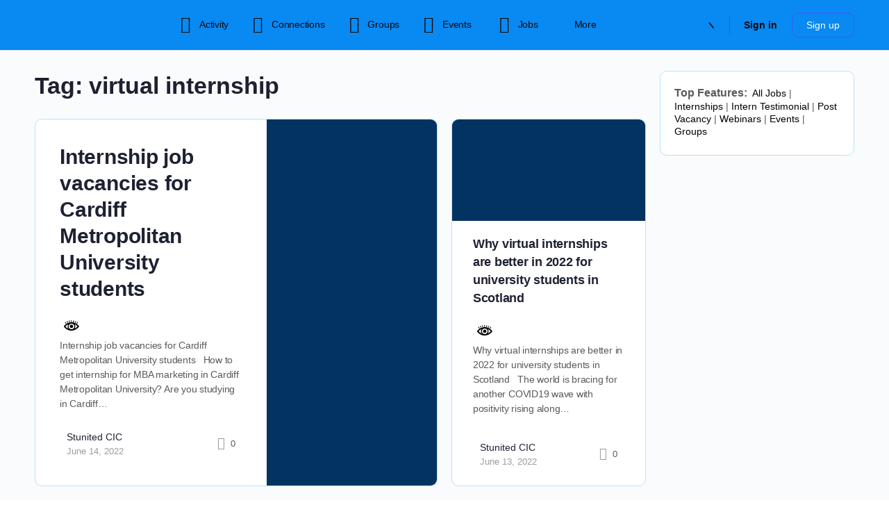

--- FILE ---
content_type: text/html; charset=UTF-8
request_url: https://www.stunited.org/tag/virtual-internship/
body_size: 59200
content:
<!doctype html>
<html lang="en-US">
	<head>
		<meta charset="UTF-8">
		<link rel="profile" href="http://gmpg.org/xfn/11">
		<script type="text/html" id="tmpl-bb-link-preview">
<% if ( link_scrapping ) { %>
	<% if ( link_loading ) { %>
		<span class="bb-url-scrapper-loading bb-ajax-loader"><i class="bb-icon-l bb-icon-spinner animate-spin"></i>Loading preview...</span>
	<% } %>
	<% if ( link_success || link_error ) { %>
		<a title="Cancel Preview" href="#" id="bb-close-link-suggestion">Remove Preview</a>
		<div class="bb-link-preview-container">

			<% if ( link_images && link_images.length && link_success && ! link_error && '' !== link_image_index ) { %>
				<div id="bb-url-scrapper-img-holder">
					<div class="bb-link-preview-image">
						<div class="bb-link-preview-image-cover">
							<img src="<%= link_images[link_image_index] %>"/>
						</div>
						<div class="bb-link-preview-icons">
							<%
							if ( link_images.length > 1 ) { %>
								<a data-bp-tooltip-pos="up" data-bp-tooltip="Change image" href="#" class="icon-exchange toolbar-button bp-tooltip" id="icon-exchange"><i class="bb-icon-l bb-icon-exchange"></i></a>
							<% } %>
							<% if ( link_images.length ) { %>
								<a data-bp-tooltip-pos="up" data-bp-tooltip="Remove image" href="#" class="icon-image-slash toolbar-button bp-tooltip" id="bb-link-preview-remove-image"><i class="bb-icon-l bb-icon-image-slash"></i></a>
							<% } %>
							<a data-bp-tooltip-pos="up" data-bp-tooltip="Confirm" class="toolbar-button bp-tooltip" href="#" id="bb-link-preview-select-image">
								<i class="bb-icon-check bb-icon-l"></i>
							</a>
						</div>
					</div>
					<% if ( link_images.length > 1 ) { %>
						<div class="bb-url-thumb-nav">
							<button type="button" id="bb-url-prevPicButton"><span class="bb-icon-l bb-icon-angle-left"></span></button>
							<button type="button" id="bb-url-nextPicButton"><span class="bb-icon-l bb-icon-angle-right"></span></button>
							<div id="bb-url-scrapper-img-count">
								Image <%= link_image_index + 1 %>&nbsp;of&nbsp;<%= link_images.length %>
							</div>
						</div>
					<% } %>
				</div>
			<% } %>

			<% if ( link_success && ! link_error && link_url ) { %>
				<div class="bb-link-preview-info">
					<% var a = document.createElement('a');
						a.href = link_url;
						var hostname = a.hostname;
						var domainName = hostname.replace('www.', '' );
					%>

					<% if ( 'undefined' !== typeof link_title && link_title.trim() && link_description ) { %>
						<p class="bb-link-preview-link-name"><%= domainName %></p>
					<% } %>

					<% if ( link_success && ! link_error ) { %>
						<p class="bb-link-preview-title"><%= link_title %></p>
					<% } %>

					<% if ( link_success && ! link_error ) { %>
						<div class="bb-link-preview-excerpt"><p><%= link_description %></p></div>
					<% } %>
				</div>
			<% } %>
			<% if ( link_error && ! link_success ) { %>
				<div id="bb-url-error" class="bb-url-error"><%= link_error_msg %></div>
			<% } %>
		</div>
	<% } %>
<% } %>
</script>
<script type="text/html" id="tmpl-profile-card-popup">
	<div id="profile-card" class="bb-profile-card bb-popup-card" data-bp-item-id="" data-bp-item-component="members">

		<div class="skeleton-card">
			<div class="skeleton-card-body">
				<div class="skeleton-card-avatar bb-loading-bg"></div>
				<div class="skeleton-card-entity">
					<div class="skeleton-card-type bb-loading-bg"></div>
					<div class="skeleton-card-heading bb-loading-bg"></div>
					<div class="skeleton-card-meta bb-loading-bg"></div>
				</div>
			</div>
						<div class="skeleton-card-footer skeleton-footer-plain">
				<div class="skeleton-card-button bb-loading-bg"></div>
				<div class="skeleton-card-button bb-loading-bg"></div>
				<div class="skeleton-card-button bb-loading-bg"></div>
			</div>
		</div>

		<div class="bb-card-content">
			<div class="bb-card-body">
				<div class="bb-card-avatar">
					<span class="card-profile-status"></span>
					<img src="" alt="">
				</div>
				<div class="bb-card-entity">
					<div class="bb-card-profile-type"></div>
					<h4 class="bb-card-heading"></h4>
					<div class="bb-card-meta">
						<span class="card-meta-item card-meta-joined">Joined <span></span></span>
						<span class="card-meta-item card-meta-last-active"></span>
													<span class="card-meta-item card-meta-followers"></span>
												</div>
				</div>
			</div>
			<div class="bb-card-footer">
								<div class="bb-card-action bb-card-action-outline">
					<a href="" class="card-button card-button-profile">View Profile</a>
				</div>
			</div>
		</div>

	</div>
</script>
<script type="text/html" id="tmpl-group-card-popup">
	<div id="group-card" class="bb-group-card bb-popup-card" data-bp-item-id="" data-bp-item-component="groups">

		<div class="skeleton-card">
			<div class="skeleton-card-body">
				<div class="skeleton-card-avatar bb-loading-bg"></div>
				<div class="skeleton-card-entity">
					<div class="skeleton-card-heading bb-loading-bg"></div>
					<div class="skeleton-card-meta bb-loading-bg"></div>
				</div>
			</div>
						<div class="skeleton-card-footer skeleton-footer-plain">
				<div class="skeleton-card-button bb-loading-bg"></div>
				<div class="skeleton-card-button bb-loading-bg"></div>
			</div>
		</div>

		<div class="bb-card-content">
			<div class="bb-card-body">
				<div class="bb-card-avatar">
					<img src="" alt="">
				</div>
				<div class="bb-card-entity">
					<h4 class="bb-card-heading"></h4>
					<div class="bb-card-meta">
						<span class="card-meta-item card-meta-status"></span>
						<span class="card-meta-item card-meta-type"></span>
						<span class="card-meta-item card-meta-last-active"></span>
					</div>
					<div class="card-group-members">
						<span class="bs-group-members"></span>
					</div>
				</div>
			</div>
			<div class="bb-card-footer">
								<div class="bb-card-action bb-card-action-outline">
					<a href="" class="card-button card-button-group">View Group</a>
				</div>
			</div>
		</div>

	</div>
</script>
		    <!-- PVC Template -->
    <script type="text/template" id="pvc-stats-view-template">
    <i class="pvc-stats-icon medium" aria-hidden="true"><svg xmlns="http://www.w3.org/2000/svg" version="1.0" viewBox="0 0 502 315" preserveAspectRatio="xMidYMid meet"><g transform="translate(0,332) scale(0.1,-0.1)" fill="" stroke="none"><path d="M2394 3279 l-29 -30 -3 -207 c-2 -182 0 -211 15 -242 39 -76 157 -76 196 0 15 31 17 60 15 243 l-3 209 -33 29 c-26 23 -41 29 -80 29 -41 0 -53 -5 -78 -31z"/><path d="M3085 3251 c-45 -19 -58 -50 -96 -229 -47 -217 -49 -260 -13 -295 52 -53 146 -42 177 20 16 31 87 366 87 410 0 70 -86 122 -155 94z"/><path d="M1751 3234 c-13 -9 -29 -31 -37 -50 -12 -29 -10 -49 21 -204 19 -94 39 -189 45 -210 14 -50 54 -80 110 -80 34 0 48 6 76 34 21 21 34 44 34 59 0 14 -18 113 -40 219 -37 178 -43 195 -70 221 -36 32 -101 37 -139 11z"/><path d="M1163 3073 c-36 -7 -73 -59 -73 -102 0 -56 133 -378 171 -413 34 -32 83 -37 129 -13 70 36 67 87 -16 290 -86 209 -89 214 -129 231 -35 14 -42 15 -82 7z"/><path d="M3689 3066 c-15 -9 -33 -30 -42 -48 -48 -103 -147 -355 -147 -375 0 -98 131 -148 192 -74 13 15 57 108 97 206 80 196 84 226 37 273 -30 30 -99 39 -137 18z"/><path d="M583 2784 c-38 -19 -67 -74 -58 -113 9 -42 211 -354 242 -373 16 -10 45 -18 66 -18 51 0 107 52 107 100 0 39 -1 41 -124 234 -80 126 -108 162 -133 173 -41 17 -61 16 -100 -3z"/><path d="M4250 2784 c-14 -9 -74 -91 -133 -183 -95 -150 -107 -173 -107 -213 0 -55 33 -94 87 -104 67 -13 90 8 211 198 130 202 137 225 78 284 -27 27 -42 34 -72 34 -22 0 -50 -8 -64 -16z"/><path d="M2275 2693 c-553 -48 -1095 -270 -1585 -649 -135 -104 -459 -423 -483 -476 -23 -49 -22 -139 2 -186 73 -142 361 -457 571 -626 285 -228 642 -407 990 -497 242 -63 336 -73 660 -74 310 0 370 5 595 52 535 111 1045 392 1455 803 122 121 250 273 275 326 19 41 19 137 0 174 -41 79 -309 363 -465 492 -447 370 -946 591 -1479 653 -113 14 -422 18 -536 8z m395 -428 c171 -34 330 -124 456 -258 112 -119 167 -219 211 -378 27 -96 24 -300 -5 -401 -72 -255 -236 -447 -474 -557 -132 -62 -201 -76 -368 -76 -167 0 -236 14 -368 76 -213 98 -373 271 -451 485 -162 444 86 934 547 1084 153 49 292 57 452 25z m909 -232 c222 -123 408 -262 593 -441 76 -74 138 -139 138 -144 0 -16 -233 -242 -330 -319 -155 -123 -309 -223 -461 -299 l-81 -41 32 46 c18 26 49 83 70 128 143 306 141 649 -6 957 -25 52 -61 116 -79 142 l-34 47 45 -20 c26 -10 76 -36 113 -56z m-2057 25 c-40 -58 -105 -190 -130 -263 -110 -324 -59 -707 132 -981 25 -35 42 -64 37 -64 -19 0 -241 119 -326 174 -188 122 -406 314 -532 468 l-58 71 108 103 c185 178 428 349 672 473 66 33 121 60 123 61 2 0 -10 -19 -26 -42z"/><path d="M2375 1950 c-198 -44 -350 -190 -395 -379 -18 -76 -8 -221 19 -290 114 -284 457 -406 731 -260 98 52 188 154 231 260 27 69 37 214 19 290 -38 163 -166 304 -326 360 -67 23 -215 33 -279 19z"/></g></svg></i>
	 <%= total_view %> total views	<% if ( today_view > 0 ) { %>
		<span class="views_today">,  <%= today_view %> views today</span>
	<% } %>
	</span>
	</script>
		        <script>
        // 		setTimeout(function(){
        // 			console.log(document.querySelectorAll(".generic-button a.tooltip") , "Query");
        // 			document.querySelectorAll(".generic-button a.tooltip").forEach(function(e) {
        // 				console.log(e);
        // 				e.href = "javascript:void(0);";															   
        // 			});
        // 		}, 3000);


        jQuery(document).ready(function() {
            jQuery(".generic-button a.tooltip").attr('href', 'javasrcipt()');
        })
    </script>
<meta name='robots' content='index, follow, max-image-preview:large, max-snippet:-1, max-video-preview:-1' />
<!-- Google tag (gtag.js) consent mode dataLayer added by Site Kit -->
<script type="text/javascript" id="google_gtagjs-js-consent-mode-data-layer">
/* <![CDATA[ */
window.dataLayer = window.dataLayer || [];function gtag(){dataLayer.push(arguments);}
gtag('consent', 'default', {"ad_personalization":"denied","ad_storage":"denied","ad_user_data":"denied","analytics_storage":"denied","functionality_storage":"denied","security_storage":"denied","personalization_storage":"denied","region":["AT","BE","BG","CH","CY","CZ","DE","DK","EE","ES","FI","FR","GB","GR","HR","HU","IE","IS","IT","LI","LT","LU","LV","MT","NL","NO","PL","PT","RO","SE","SI","SK"],"wait_for_update":500});
window._googlesitekitConsentCategoryMap = {"statistics":["analytics_storage"],"marketing":["ad_storage","ad_user_data","ad_personalization"],"functional":["functionality_storage","security_storage"],"preferences":["personalization_storage"]};
window._googlesitekitConsents = {"ad_personalization":"denied","ad_storage":"denied","ad_user_data":"denied","analytics_storage":"denied","functionality_storage":"denied","security_storage":"denied","personalization_storage":"denied","region":["AT","BE","BG","CH","CY","CZ","DE","DK","EE","ES","FI","FR","GB","GR","HR","HU","IE","IS","IT","LI","LT","LU","LV","MT","NL","NO","PL","PT","RO","SE","SI","SK"],"wait_for_update":500};
/* ]]> */
</script>
<!-- End Google tag (gtag.js) consent mode dataLayer added by Site Kit -->

	<!-- This site is optimized with the Yoast SEO plugin v26.7 - https://yoast.com/wordpress/plugins/seo/ -->
	<title>virtual internship Archives - STUNITED</title>
	<link rel="canonical" href="https://www.mediumvioletred-goshawk-334967.hostingersite.com/tag/virtual-internship/" />
	<meta property="og:locale" content="en_US" />
	<meta property="og:type" content="article" />
	<meta property="og:title" content="virtual internship Archives - STUNITED" />
	<meta property="og:url" content="https://www.mediumvioletred-goshawk-334967.hostingersite.com/tag/virtual-internship/" />
	<meta property="og:site_name" content="STUNITED" />
	<meta name="twitter:card" content="summary_large_image" />
	<meta name="twitter:site" content="@Stunited_org" />
	<script type="application/ld+json" class="yoast-schema-graph">{"@context":"https://schema.org","@graph":[{"@type":"CollectionPage","@id":"https://www.mediumvioletred-goshawk-334967.hostingersite.com/tag/virtual-internship/","url":"https://www.mediumvioletred-goshawk-334967.hostingersite.com/tag/virtual-internship/","name":"virtual internship Archives - STUNITED","isPartOf":{"@id":"https://www.mediumvioletred-goshawk-334967.hostingersite.com/#website"},"primaryImageOfPage":{"@id":"https://www.mediumvioletred-goshawk-334967.hostingersite.com/tag/virtual-internship/#primaryimage"},"image":{"@id":"https://www.mediumvioletred-goshawk-334967.hostingersite.com/tag/virtual-internship/#primaryimage"},"thumbnailUrl":"https://www.stunited.org/wp-content/uploads/2022/06/StunitedUK-Internships-Cardiff.jpg","breadcrumb":{"@id":"https://www.mediumvioletred-goshawk-334967.hostingersite.com/tag/virtual-internship/#breadcrumb"},"inLanguage":"en-US"},{"@type":"ImageObject","inLanguage":"en-US","@id":"https://www.mediumvioletred-goshawk-334967.hostingersite.com/tag/virtual-internship/#primaryimage","url":"https://www.stunited.org/wp-content/uploads/2022/06/StunitedUK-Internships-Cardiff.jpg","contentUrl":"https://www.stunited.org/wp-content/uploads/2022/06/StunitedUK-Internships-Cardiff.jpg","width":1366,"height":768},{"@type":"BreadcrumbList","@id":"https://www.mediumvioletred-goshawk-334967.hostingersite.com/tag/virtual-internship/#breadcrumb","itemListElement":[{"@type":"ListItem","position":1,"name":"Home","item":"https://www.stunited.org/"},{"@type":"ListItem","position":2,"name":"virtual internship"}]},{"@type":"WebSite","@id":"https://www.mediumvioletred-goshawk-334967.hostingersite.com/#website","url":"https://www.mediumvioletred-goshawk-334967.hostingersite.com/","name":"STUNITED","description":"Uniting Students Globally","potentialAction":[{"@type":"SearchAction","target":{"@type":"EntryPoint","urlTemplate":"https://www.mediumvioletred-goshawk-334967.hostingersite.com/?s={search_term_string}"},"query-input":{"@type":"PropertyValueSpecification","valueRequired":true,"valueName":"search_term_string"}}],"inLanguage":"en-US"}]}</script>
	<!-- / Yoast SEO plugin. -->


<link rel='dns-prefetch' href='//ajax.googleapis.com' />
<link rel='dns-prefetch' href='//www.googletagmanager.com' />
<link rel='dns-prefetch' href='//cdn.onesignal.com' />
<link rel='dns-prefetch' href='//code.jquery.com' />
<link rel="alternate" type="application/rss+xml" title="STUNITED &raquo; Feed" href="https://www.stunited.org/feed/" />
<link rel="alternate" type="application/rss+xml" title="STUNITED &raquo; Comments Feed" href="https://www.stunited.org/comments/feed/" />
<link rel="alternate" type="text/calendar" title="STUNITED &raquo; iCal Feed" href="https://www.stunited.org/events/?ical=1" />
<link rel="alternate" type="application/rss+xml" title="STUNITED &raquo; virtual internship Tag Feed" href="https://www.stunited.org/tag/virtual-internship/feed/" />
<style id='wp-img-auto-sizes-contain-inline-css' type='text/css'>
img:is([sizes=auto i],[sizes^="auto," i]){contain-intrinsic-size:3000px 1500px}
/*# sourceURL=wp-img-auto-sizes-contain-inline-css */
</style>
<link rel='stylesheet' id='dashicons-css' href='https://www.stunited.org/wp-includes/css/dashicons.min.css?ver=6.9' type='text/css' media='all' />
<link rel='stylesheet' id='post-views-counter-frontend-css' href='https://www.stunited.org/wp-content/plugins/post-views-counter/css/frontend.css?ver=1.7.0' type='text/css' media='all' />
<link rel='stylesheet' id='bp-nouveau-icons-map-css' href='https://www.stunited.org/wp-content/plugins/buddyboss-platform/bp-templates/bp-nouveau/icons/css/icons-map.min.css?ver=2.14.4' type='text/css' media='all' />
<link rel='stylesheet' id='bp-nouveau-bb-icons-css' href='https://www.stunited.org/wp-content/plugins/buddyboss-platform/bp-templates/bp-nouveau/icons/css/bb-icons.min.css?ver=1.0.8' type='text/css' media='all' />
<link rel='stylesheet' id='bp-nouveau-css' href='https://www.stunited.org/wp-content/plugins/buddyboss-platform/bp-templates/bp-nouveau/css/buddypress.min.css?ver=2.14.4' type='text/css' media='all' />
<style id='bp-nouveau-inline-css' type='text/css'>
.list-wrap .bs-group-cover a:before{ background:unset; }
body .bp-member-type.bb-current-member-graduate {background-color:#c9edff !important;}body .bp-member-type.bb-current-member-graduate {color:#385DFF !important;}
/*# sourceURL=bp-nouveau-inline-css */
</style>
<link rel='stylesheet' id='xoo-aff-style-css' href='https://www.stunited.org/wp-content/plugins/easy-login-woocommerce/xoo-form-fields-fw/assets/css/xoo-aff-style.css?ver=2.1.0' type='text/css' media='all' />
<style id='xoo-aff-style-inline-css' type='text/css'>

.xoo-aff-input-group .xoo-aff-input-icon{
	background-color:  #eee;
	color:  #555;
	max-width: 40px;
	min-width: 40px;
	border-color:  #ccc;
	border-width: 1px;
	font-size: 14px;
}
.xoo-aff-group{
	margin-bottom: 30px;
}

.xoo-aff-group input[type="text"], .xoo-aff-group input[type="password"], .xoo-aff-group input[type="email"], .xoo-aff-group input[type="number"], .xoo-aff-group select, .xoo-aff-group select + .select2, .xoo-aff-group input[type="tel"], .xoo-aff-group input[type="file"]{
	background-color: #fff;
	color: #777;
	border-width: 1px;
	border-color: #cccccc;
	height: 50px;
}


.xoo-aff-group input[type="file"]{
	line-height: calc(50px - 13px);
}



.xoo-aff-group input[type="text"]::placeholder, .xoo-aff-group input[type="password"]::placeholder, .xoo-aff-group input[type="email"]::placeholder, .xoo-aff-group input[type="number"]::placeholder, .xoo-aff-group select::placeholder, .xoo-aff-group input[type="tel"]::placeholder, .xoo-aff-group .select2-selection__rendered, .xoo-aff-group .select2-container--default .select2-selection--single .select2-selection__rendered, .xoo-aff-group input[type="file"]::placeholder, .xoo-aff-group input::file-selector-button{
	color: #777;
}

.xoo-aff-group input[type="text"]:focus, .xoo-aff-group input[type="password"]:focus, .xoo-aff-group input[type="email"]:focus, .xoo-aff-group input[type="number"]:focus, .xoo-aff-group select:focus, .xoo-aff-group select + .select2:focus, .xoo-aff-group input[type="tel"]:focus, .xoo-aff-group input[type="file"]:focus{
	background-color: #ededed;
	color: #000;
}

[placeholder]:focus::-webkit-input-placeholder{
	color: #000!important;
}


.xoo-aff-input-icon + input[type="text"], .xoo-aff-input-icon + input[type="password"], .xoo-aff-input-icon + input[type="email"], .xoo-aff-input-icon + input[type="number"], .xoo-aff-input-icon + select, .xoo-aff-input-icon + select + .select2,  .xoo-aff-input-icon + input[type="tel"], .xoo-aff-input-icon + input[type="file"]{
	border-bottom-left-radius: 0;
	border-top-left-radius: 0;
}


/*# sourceURL=xoo-aff-style-inline-css */
</style>
<link rel='stylesheet' id='xoo-aff-font-awesome5-css' href='https://www.stunited.org/wp-content/plugins/easy-login-woocommerce/xoo-form-fields-fw/lib/fontawesome5/css/all.min.css?ver=6.9' type='text/css' media='all' />
<link rel='stylesheet' id='buddyboss_legacy-css' href='https://www.stunited.org/wp-content/themes/buddyboss-theme/inc/plugins/buddyboss-menu-icons/vendor/kucrut/icon-picker/css/types/buddyboss_legacy.css?ver=1.0' type='text/css' media='all' />
<link rel='stylesheet' id='elusive-css' href='https://www.stunited.org/wp-content/themes/buddyboss-theme/inc/plugins/buddyboss-menu-icons/vendor/kucrut/icon-picker/css/types/elusive.css?ver=2.0' type='text/css' media='all' />
<link rel='stylesheet' id='font-awesome-css' href='https://www.stunited.org/wp-content/themes/buddyboss-theme/inc/plugins/buddyboss-menu-icons/vendor/kucrut/icon-picker/css/types/font-awesome.css?ver=4.7.0' type='text/css' media='all' />
<link rel='stylesheet' id='foundation-icons-css' href='https://www.stunited.org/wp-content/themes/buddyboss-theme/inc/plugins/buddyboss-menu-icons/vendor/kucrut/icon-picker/css/types/foundation-icons.css?ver=3.0' type='text/css' media='all' />
<link rel='stylesheet' id='genericons-css' href='https://www.stunited.org/wp-content/themes/buddyboss-theme/inc/plugins/buddyboss-menu-icons/vendor/kucrut/icon-picker/css/types/genericons.css?ver=3.4' type='text/css' media='all' />
<link rel='stylesheet' id='wp-block-library-css' href='https://www.stunited.org/wp-includes/css/dist/block-library/style.min.css?ver=6.9' type='text/css' media='all' />
<style id='classic-theme-styles-inline-css' type='text/css'>
/*! This file is auto-generated */
.wp-block-button__link{color:#fff;background-color:#32373c;border-radius:9999px;box-shadow:none;text-decoration:none;padding:calc(.667em + 2px) calc(1.333em + 2px);font-size:1.125em}.wp-block-file__button{background:#32373c;color:#fff;text-decoration:none}
/*# sourceURL=/wp-includes/css/classic-themes.min.css */
</style>
<link rel='stylesheet' id='wpea-wp-events-block-style2-css' href='https://www.stunited.org/wp-content/plugins/wp-event-aggregator/assets/css/grid-style2.css?ver=1.8.6' type='text/css' media='all' />
<style id='feedzy-rss-feeds-loop-style-inline-css' type='text/css'>
.wp-block-feedzy-rss-feeds-loop{display:grid;gap:24px;grid-template-columns:repeat(1,1fr)}@media(min-width:782px){.wp-block-feedzy-rss-feeds-loop.feedzy-loop-columns-2,.wp-block-feedzy-rss-feeds-loop.feedzy-loop-columns-3,.wp-block-feedzy-rss-feeds-loop.feedzy-loop-columns-4,.wp-block-feedzy-rss-feeds-loop.feedzy-loop-columns-5{grid-template-columns:repeat(2,1fr)}}@media(min-width:960px){.wp-block-feedzy-rss-feeds-loop.feedzy-loop-columns-2{grid-template-columns:repeat(2,1fr)}.wp-block-feedzy-rss-feeds-loop.feedzy-loop-columns-3{grid-template-columns:repeat(3,1fr)}.wp-block-feedzy-rss-feeds-loop.feedzy-loop-columns-4{grid-template-columns:repeat(4,1fr)}.wp-block-feedzy-rss-feeds-loop.feedzy-loop-columns-5{grid-template-columns:repeat(5,1fr)}}.wp-block-feedzy-rss-feeds-loop .wp-block-image.is-style-rounded img{border-radius:9999px}.wp-block-feedzy-rss-feeds-loop .wp-block-image:has(:is(img:not([src]),img[src=""])){display:none}

/*# sourceURL=https://www.stunited.org/wp-content/plugins/feedzy-rss-feeds/build/loop/style-index.css */
</style>
<link rel='stylesheet' id='bb_theme_block-buddypanel-style-css-css' href='https://www.stunited.org/wp-content/themes/buddyboss-theme/blocks/buddypanel/build/style-buddypanel.css?ver=0d3f6dc312fb857c6779' type='text/css' media='all' />
<style id='global-styles-inline-css' type='text/css'>
:root{--wp--preset--aspect-ratio--square: 1;--wp--preset--aspect-ratio--4-3: 4/3;--wp--preset--aspect-ratio--3-4: 3/4;--wp--preset--aspect-ratio--3-2: 3/2;--wp--preset--aspect-ratio--2-3: 2/3;--wp--preset--aspect-ratio--16-9: 16/9;--wp--preset--aspect-ratio--9-16: 9/16;--wp--preset--color--black: #000000;--wp--preset--color--cyan-bluish-gray: #abb8c3;--wp--preset--color--white: #ffffff;--wp--preset--color--pale-pink: #f78da7;--wp--preset--color--vivid-red: #cf2e2e;--wp--preset--color--luminous-vivid-orange: #ff6900;--wp--preset--color--luminous-vivid-amber: #fcb900;--wp--preset--color--light-green-cyan: #7bdcb5;--wp--preset--color--vivid-green-cyan: #00d084;--wp--preset--color--pale-cyan-blue: #8ed1fc;--wp--preset--color--vivid-cyan-blue: #0693e3;--wp--preset--color--vivid-purple: #9b51e0;--wp--preset--gradient--vivid-cyan-blue-to-vivid-purple: linear-gradient(135deg,rgb(6,147,227) 0%,rgb(155,81,224) 100%);--wp--preset--gradient--light-green-cyan-to-vivid-green-cyan: linear-gradient(135deg,rgb(122,220,180) 0%,rgb(0,208,130) 100%);--wp--preset--gradient--luminous-vivid-amber-to-luminous-vivid-orange: linear-gradient(135deg,rgb(252,185,0) 0%,rgb(255,105,0) 100%);--wp--preset--gradient--luminous-vivid-orange-to-vivid-red: linear-gradient(135deg,rgb(255,105,0) 0%,rgb(207,46,46) 100%);--wp--preset--gradient--very-light-gray-to-cyan-bluish-gray: linear-gradient(135deg,rgb(238,238,238) 0%,rgb(169,184,195) 100%);--wp--preset--gradient--cool-to-warm-spectrum: linear-gradient(135deg,rgb(74,234,220) 0%,rgb(151,120,209) 20%,rgb(207,42,186) 40%,rgb(238,44,130) 60%,rgb(251,105,98) 80%,rgb(254,248,76) 100%);--wp--preset--gradient--blush-light-purple: linear-gradient(135deg,rgb(255,206,236) 0%,rgb(152,150,240) 100%);--wp--preset--gradient--blush-bordeaux: linear-gradient(135deg,rgb(254,205,165) 0%,rgb(254,45,45) 50%,rgb(107,0,62) 100%);--wp--preset--gradient--luminous-dusk: linear-gradient(135deg,rgb(255,203,112) 0%,rgb(199,81,192) 50%,rgb(65,88,208) 100%);--wp--preset--gradient--pale-ocean: linear-gradient(135deg,rgb(255,245,203) 0%,rgb(182,227,212) 50%,rgb(51,167,181) 100%);--wp--preset--gradient--electric-grass: linear-gradient(135deg,rgb(202,248,128) 0%,rgb(113,206,126) 100%);--wp--preset--gradient--midnight: linear-gradient(135deg,rgb(2,3,129) 0%,rgb(40,116,252) 100%);--wp--preset--font-size--small: 13px;--wp--preset--font-size--medium: 20px;--wp--preset--font-size--large: 36px;--wp--preset--font-size--x-large: 42px;--wp--preset--spacing--20: 0.44rem;--wp--preset--spacing--30: 0.67rem;--wp--preset--spacing--40: 1rem;--wp--preset--spacing--50: 1.5rem;--wp--preset--spacing--60: 2.25rem;--wp--preset--spacing--70: 3.38rem;--wp--preset--spacing--80: 5.06rem;--wp--preset--shadow--natural: 6px 6px 9px rgba(0, 0, 0, 0.2);--wp--preset--shadow--deep: 12px 12px 50px rgba(0, 0, 0, 0.4);--wp--preset--shadow--sharp: 6px 6px 0px rgba(0, 0, 0, 0.2);--wp--preset--shadow--outlined: 6px 6px 0px -3px rgb(255, 255, 255), 6px 6px rgb(0, 0, 0);--wp--preset--shadow--crisp: 6px 6px 0px rgb(0, 0, 0);}:where(.is-layout-flex){gap: 0.5em;}:where(.is-layout-grid){gap: 0.5em;}body .is-layout-flex{display: flex;}.is-layout-flex{flex-wrap: wrap;align-items: center;}.is-layout-flex > :is(*, div){margin: 0;}body .is-layout-grid{display: grid;}.is-layout-grid > :is(*, div){margin: 0;}:where(.wp-block-columns.is-layout-flex){gap: 2em;}:where(.wp-block-columns.is-layout-grid){gap: 2em;}:where(.wp-block-post-template.is-layout-flex){gap: 1.25em;}:where(.wp-block-post-template.is-layout-grid){gap: 1.25em;}.has-black-color{color: var(--wp--preset--color--black) !important;}.has-cyan-bluish-gray-color{color: var(--wp--preset--color--cyan-bluish-gray) !important;}.has-white-color{color: var(--wp--preset--color--white) !important;}.has-pale-pink-color{color: var(--wp--preset--color--pale-pink) !important;}.has-vivid-red-color{color: var(--wp--preset--color--vivid-red) !important;}.has-luminous-vivid-orange-color{color: var(--wp--preset--color--luminous-vivid-orange) !important;}.has-luminous-vivid-amber-color{color: var(--wp--preset--color--luminous-vivid-amber) !important;}.has-light-green-cyan-color{color: var(--wp--preset--color--light-green-cyan) !important;}.has-vivid-green-cyan-color{color: var(--wp--preset--color--vivid-green-cyan) !important;}.has-pale-cyan-blue-color{color: var(--wp--preset--color--pale-cyan-blue) !important;}.has-vivid-cyan-blue-color{color: var(--wp--preset--color--vivid-cyan-blue) !important;}.has-vivid-purple-color{color: var(--wp--preset--color--vivid-purple) !important;}.has-black-background-color{background-color: var(--wp--preset--color--black) !important;}.has-cyan-bluish-gray-background-color{background-color: var(--wp--preset--color--cyan-bluish-gray) !important;}.has-white-background-color{background-color: var(--wp--preset--color--white) !important;}.has-pale-pink-background-color{background-color: var(--wp--preset--color--pale-pink) !important;}.has-vivid-red-background-color{background-color: var(--wp--preset--color--vivid-red) !important;}.has-luminous-vivid-orange-background-color{background-color: var(--wp--preset--color--luminous-vivid-orange) !important;}.has-luminous-vivid-amber-background-color{background-color: var(--wp--preset--color--luminous-vivid-amber) !important;}.has-light-green-cyan-background-color{background-color: var(--wp--preset--color--light-green-cyan) !important;}.has-vivid-green-cyan-background-color{background-color: var(--wp--preset--color--vivid-green-cyan) !important;}.has-pale-cyan-blue-background-color{background-color: var(--wp--preset--color--pale-cyan-blue) !important;}.has-vivid-cyan-blue-background-color{background-color: var(--wp--preset--color--vivid-cyan-blue) !important;}.has-vivid-purple-background-color{background-color: var(--wp--preset--color--vivid-purple) !important;}.has-black-border-color{border-color: var(--wp--preset--color--black) !important;}.has-cyan-bluish-gray-border-color{border-color: var(--wp--preset--color--cyan-bluish-gray) !important;}.has-white-border-color{border-color: var(--wp--preset--color--white) !important;}.has-pale-pink-border-color{border-color: var(--wp--preset--color--pale-pink) !important;}.has-vivid-red-border-color{border-color: var(--wp--preset--color--vivid-red) !important;}.has-luminous-vivid-orange-border-color{border-color: var(--wp--preset--color--luminous-vivid-orange) !important;}.has-luminous-vivid-amber-border-color{border-color: var(--wp--preset--color--luminous-vivid-amber) !important;}.has-light-green-cyan-border-color{border-color: var(--wp--preset--color--light-green-cyan) !important;}.has-vivid-green-cyan-border-color{border-color: var(--wp--preset--color--vivid-green-cyan) !important;}.has-pale-cyan-blue-border-color{border-color: var(--wp--preset--color--pale-cyan-blue) !important;}.has-vivid-cyan-blue-border-color{border-color: var(--wp--preset--color--vivid-cyan-blue) !important;}.has-vivid-purple-border-color{border-color: var(--wp--preset--color--vivid-purple) !important;}.has-vivid-cyan-blue-to-vivid-purple-gradient-background{background: var(--wp--preset--gradient--vivid-cyan-blue-to-vivid-purple) !important;}.has-light-green-cyan-to-vivid-green-cyan-gradient-background{background: var(--wp--preset--gradient--light-green-cyan-to-vivid-green-cyan) !important;}.has-luminous-vivid-amber-to-luminous-vivid-orange-gradient-background{background: var(--wp--preset--gradient--luminous-vivid-amber-to-luminous-vivid-orange) !important;}.has-luminous-vivid-orange-to-vivid-red-gradient-background{background: var(--wp--preset--gradient--luminous-vivid-orange-to-vivid-red) !important;}.has-very-light-gray-to-cyan-bluish-gray-gradient-background{background: var(--wp--preset--gradient--very-light-gray-to-cyan-bluish-gray) !important;}.has-cool-to-warm-spectrum-gradient-background{background: var(--wp--preset--gradient--cool-to-warm-spectrum) !important;}.has-blush-light-purple-gradient-background{background: var(--wp--preset--gradient--blush-light-purple) !important;}.has-blush-bordeaux-gradient-background{background: var(--wp--preset--gradient--blush-bordeaux) !important;}.has-luminous-dusk-gradient-background{background: var(--wp--preset--gradient--luminous-dusk) !important;}.has-pale-ocean-gradient-background{background: var(--wp--preset--gradient--pale-ocean) !important;}.has-electric-grass-gradient-background{background: var(--wp--preset--gradient--electric-grass) !important;}.has-midnight-gradient-background{background: var(--wp--preset--gradient--midnight) !important;}.has-small-font-size{font-size: var(--wp--preset--font-size--small) !important;}.has-medium-font-size{font-size: var(--wp--preset--font-size--medium) !important;}.has-large-font-size{font-size: var(--wp--preset--font-size--large) !important;}.has-x-large-font-size{font-size: var(--wp--preset--font-size--x-large) !important;}
:where(.wp-block-post-template.is-layout-flex){gap: 1.25em;}:where(.wp-block-post-template.is-layout-grid){gap: 1.25em;}
:where(.wp-block-term-template.is-layout-flex){gap: 1.25em;}:where(.wp-block-term-template.is-layout-grid){gap: 1.25em;}
:where(.wp-block-columns.is-layout-flex){gap: 2em;}:where(.wp-block-columns.is-layout-grid){gap: 2em;}
:root :where(.wp-block-pullquote){font-size: 1.5em;line-height: 1.6;}
/*# sourceURL=global-styles-inline-css */
</style>
<link rel='stylesheet' id='bb-pro-enqueue-scripts-css' href='https://www.stunited.org/wp-content/plugins/buddyboss-platform-pro/assets/css/index.min.css?ver=2.7.61' type='text/css' media='all' />
<link rel='stylesheet' id='bb-access-control-css' href='https://www.stunited.org/wp-content/plugins/buddyboss-platform-pro/includes/access-control/assets/css/bb-access-control.min.css?ver=2.7.61' type='text/css' media='all' />
<link rel='stylesheet' id='bb-meprlms-frontend-css' href='https://www.stunited.org/wp-content/plugins/buddyboss-platform-pro/includes/integrations/meprlms/assets/css/meprlms-frontend.min.css?ver=2.14.4' type='text/css' media='all' />
<link rel='stylesheet' id='bb-tutorlms-admin-css' href='https://www.stunited.org/wp-content/plugins/buddyboss-platform-pro/includes/integrations/tutorlms/assets/css/bb-tutorlms-admin.min.css?ver=2.14.4' type='text/css' media='all' />
<link rel='stylesheet' id='bp-media-videojs-css-css' href='https://www.stunited.org/wp-content/plugins/buddyboss-platform/bp-core/css/vendor/video-js.min.css?ver=2.14.4' type='text/css' media='all' />
<link rel='stylesheet' id='catch-infinite-scroll-css' href='https://www.stunited.org/wp-content/plugins/catch-infinite-scroll/public/css/catch-infinite-scroll-public.css?ver=2.0.7' type='text/css' media='all' />
<link rel='stylesheet' id='contact-form-7-css' href='https://www.stunited.org/wp-content/plugins/contact-form-7/includes/css/styles.css?ver=6.1.4' type='text/css' media='all' />
<link rel='stylesheet' id='nbcpf-intlTelInput-style-css' href='https://www.stunited.org/wp-content/plugins/country-phone-field-contact-form-7/assets/css/intlTelInput.min.css?ver=6.9' type='text/css' media='all' />
<link rel='stylesheet' id='nbcpf-countryFlag-style-css' href='https://www.stunited.org/wp-content/plugins/country-phone-field-contact-form-7/assets/css/countrySelect.min.css?ver=6.9' type='text/css' media='all' />
<link rel='stylesheet' id='dws-user-notes-css' href='https://www.stunited.org/wp-content/plugins/dashboard-widgets-suite/css/styles-user-notes.css?ver=3.4.9' type='text/css' media='all' />
<link rel='stylesheet' id='a3-pvc-style-css' href='https://www.stunited.org/wp-content/plugins/page-views-count/assets/css/style.min.css?ver=2.8.7' type='text/css' media='all' />
<link rel='stylesheet' id='SFSImainCss-css' href='https://www.stunited.org/wp-content/plugins/ultimate-social-media-icons/css/sfsi-style.css?ver=2.9.6' type='text/css' media='all' />
<link rel='stylesheet' id='wp-event-aggregator-front-css' href='https://www.stunited.org/wp-content/plugins/wp-event-aggregator/assets/css/wp-event-aggregator.css?ver=1.8.6' type='text/css' media='all' />
<link rel='stylesheet' id='wp-event-aggregator-front-style2-css' href='https://www.stunited.org/wp-content/plugins/wp-event-aggregator/assets/css/grid-style2.css?ver=1.8.6' type='text/css' media='all' />
<link rel='stylesheet' id='wp-job-manager-job-listings-css' href='https://www.stunited.org/wp-content/plugins/wp-job-manager/assets/dist/css/job-listings.css?ver=598383a28ac5f9f156e4' type='text/css' media='all' />
<link rel='stylesheet' id='ppress-frontend-css' href='https://www.stunited.org/wp-content/plugins/wp-user-avatar/assets/css/frontend.min.css?ver=4.16.8' type='text/css' media='all' />
<link rel='stylesheet' id='ppress-flatpickr-css' href='https://www.stunited.org/wp-content/plugins/wp-user-avatar/assets/flatpickr/flatpickr.min.css?ver=4.16.8' type='text/css' media='all' />
<link rel='stylesheet' id='ppress-select2-css' href='https://www.stunited.org/wp-content/plugins/wp-user-avatar/assets/select2/select2.min.css?ver=6.9' type='text/css' media='all' />
<link rel='stylesheet' id='tribe-events-v2-single-skeleton-css' href='https://www.stunited.org/wp-content/plugins/the-events-calendar/build/css/tribe-events-single-skeleton.css?ver=6.15.13' type='text/css' media='all' />
<link rel='stylesheet' id='tribe-events-v2-single-skeleton-full-css' href='https://www.stunited.org/wp-content/plugins/the-events-calendar/build/css/tribe-events-single-full.css?ver=6.15.13' type='text/css' media='all' />
<link rel='stylesheet' id='tec-events-elementor-widgets-base-styles-css' href='https://www.stunited.org/wp-content/plugins/the-events-calendar/build/css/integrations/plugins/elementor/widgets/widget-base.css?ver=6.15.13' type='text/css' media='all' />
<link rel='stylesheet' id='xoo-el-style-css' href='https://www.stunited.org/wp-content/plugins/easy-login-woocommerce/assets/css/xoo-el-style.css?ver=3.0.4' type='text/css' media='all' />
<style id='xoo-el-style-inline-css' type='text/css'>

	.xoo-el-form-container button.btn.button.xoo-el-action-btn{
		background-color: #0033f0;
		color: #ffffff;
		font-weight: 600;
		font-size: 15px;
		height: 40px;
	}

.xoo-el-container:not(.xoo-el-style-slider) .xoo-el-inmodal{
	max-width: 400px;
	max-height: 500px;
}

.xoo-el-style-slider .xoo-el-modal{
	transform: translateX(400px);
	max-width: 400px;
}


.xoo-el-main, .xoo-el-main a , .xoo-el-main label{
	color: #ffffff;
}
.xoo-el-srcont{
	background-color: ;
}
.xoo-el-form-container ul.xoo-el-tabs li.xoo-el-active {
	background-color: #000000;
	color: #ffffff;
}
.xoo-el-form-container ul.xoo-el-tabs li{
	background-color: #eeeeee;
	color: #000000;
	font-size: 16px;
	padding: 12px 20px;
}
.xoo-el-main{
	padding: 20px 20px;
}

.xoo-el-form-container button.xoo-el-action-btn:not(.button){
    font-weight: 600;
    font-size: 15px;
}



	.xoo-el-modal:before {
		vertical-align: middle;
	}

	.xoo-el-style-slider .xoo-el-srcont {
		justify-content: center;
	}

	.xoo-el-style-slider .xoo-el-main{
		padding-top: 10px;
		padding-bottom: 10px; 
	}





.xoo-el-popup-active .xoo-el-opac{
    opacity: 0.7;
    background-color: #000000;
}





/*# sourceURL=xoo-el-style-inline-css */
</style>
<link rel='stylesheet' id='xoo-el-fonts-css' href='https://www.stunited.org/wp-content/plugins/easy-login-woocommerce/assets/css/xoo-el-fonts.css?ver=3.0.4' type='text/css' media='all' />
<link rel='stylesheet' id='cmplz-general-css' href='https://www.stunited.org/wp-content/plugins/complianz-gdpr/assets/css/cookieblocker.min.css?ver=1767128816' type='text/css' media='all' />
<link rel='stylesheet' id='job-alerts-frontend-css' href='https://www.stunited.org/wp-content/plugins/wp-job-manager-alerts/assets/dist/css/frontend.css?ver=3.2.0' type='text/css' media='all' />
<link rel='stylesheet' id='job-alerts-frontend-default-css' href='https://www.stunited.org/wp-content/plugins/wp-job-manager-alerts/assets/dist/css/frontend.default.css?ver=3.2.0' type='text/css' media='all' />
<link rel='stylesheet' id='jquery-ui-css' href='//code.jquery.com/ui/1.13.3/themes/smoothness/jquery-ui.min.css?ver=1.13.3' type='text/css' media='all' />
<link rel='stylesheet' id='jm-application-deadline-css' href='https://www.stunited.org/wp-content/plugins/wp-job-manager-application-deadline/assets/dist/css/frontend.css?ver=1.3.0' type='text/css' media='' />
<link rel='stylesheet' id='wp-job-manager-applications-frontend-css' href='https://www.stunited.org/wp-content/plugins/wp-job-manager-applications/assets/dist/css/frontend.css?ver=3.2.0' type='text/css' media='all' />
<link rel='stylesheet' id='embeddable-job-widget-frontend-css' href='https://www.stunited.org/wp-content/plugins/wp-job-manager-embeddable-job-widget/assets/dist/css/frontend.css?ver=6.9' type='text/css' media='all' />
<link rel='stylesheet' id='wp-job-manager-resume-frontend-css' href='https://www.stunited.org/wp-content/plugins/wp-job-manager-resumes/assets/dist/css/frontend.css?ver=2.2.0' type='text/css' media='all' />
<link rel='stylesheet' id='wp-job-manager-tags-frontend-css' href='https://www.stunited.org/wp-content/plugins/wp-job-manager-tags/assets/dist/css/frontend.css?ver=1.4.6' type='text/css' media='all' />
<link rel='stylesheet' id='redux-extendify-styles-css' href='https://www.stunited.org/wp-content/themes/buddyboss-theme/inc/admin/framework/redux-core/assets/css/extendify-utilities.css?ver=4.4.11' type='text/css' media='all' />
<link rel='stylesheet' id='buddyboss-theme-fonts-css' href='https://www.stunited.org/wp-content/themes/buddyboss-theme/assets/fonts/fonts.css?ver=2.10.0' type='text/css' media='all' />
<link rel='stylesheet' id='bp-zoom-css' href='https://www.stunited.org/wp-content/plugins/buddyboss-platform-pro/includes/integrations/zoom/assets/css/bp-zoom.min.css?ver=2.7.61' type='text/css' media='all' />
<link rel='stylesheet' id='buddyboss-theme-magnific-popup-css-css' href='https://www.stunited.org/wp-content/themes/buddyboss-theme/assets/css/vendors/magnific-popup.min.css?ver=2.10.0' type='text/css' media='all' />
<link rel='stylesheet' id='buddyboss-theme-select2-css-css' href='https://www.stunited.org/wp-content/themes/buddyboss-theme/assets/css/vendors/select2.min.css?ver=2.10.0' type='text/css' media='all' />
<link rel='stylesheet' id='buddyboss-theme-css-css' href='https://www.stunited.org/wp-content/themes/buddyboss-theme/assets/css/theme.min.css?ver=2.10.0' type='text/css' media='all' />
<link rel='stylesheet' id='buddyboss-theme-template-css' href='https://www.stunited.org/wp-content/themes/buddyboss-theme/assets/css/template-v2.min.css?ver=2.10.0' type='text/css' media='all' />
<link rel='stylesheet' id='buddyboss-theme-buddypress-css' href='https://www.stunited.org/wp-content/themes/buddyboss-theme/assets/css/buddypress.min.css?ver=2.10.0' type='text/css' media='all' />
<link rel='stylesheet' id='buddyboss-theme-wpjobmanager-css' href='https://www.stunited.org/wp-content/themes/buddyboss-theme/assets/css/jobmanager.min.css?ver=2.10.0' type='text/css' media='all' />
<link rel='stylesheet' id='buddyboss-theme-elementor-css' href='https://www.stunited.org/wp-content/themes/buddyboss-theme/assets/css/elementor.min.css?ver=2.10.0' type='text/css' media='all' />
<link rel='stylesheet' id='buddyboss-theme-eventscalendar-css' href='https://www.stunited.org/wp-content/themes/buddyboss-theme/assets/css/eventscalendar.min.css?ver=2.10.0' type='text/css' media='all' />
<link rel='stylesheet' id='buddyboss-theme-eventscalendar-v2-css' href='https://www.stunited.org/wp-content/themes/buddyboss-theme/assets/css/eventscalendar-v2.min.css?ver=2.10.0' type='text/css' media='all' />
<link rel='stylesheet' id='buddyboss-theme-plugins-css' href='https://www.stunited.org/wp-content/themes/buddyboss-theme/assets/css/plugins.min.css?ver=2.10.0' type='text/css' media='all' />
<link rel='stylesheet' id='bb-pro-onesignal-css-css' href='https://www.stunited.org/wp-content/plugins/buddyboss-platform-pro/includes/integrations/onesignal/assets/css/bb-onesignal.min.css?ver=2.7.61' type='text/css' media='all' />
<link rel='stylesheet' id='buddyboss-child-css-css' href='https://www.stunited.org/wp-content/themes/buddyboss-theme-child/assets/css/custom.css?ver=6.9' type='text/css' media='all' />
<script type="text/javascript">
            window._bbssoDOMReady = function (callback) {
                if ( document.readyState === "complete" || document.readyState === "interactive" ) {
                    callback();
                } else {
                    document.addEventListener( "DOMContentLoaded", callback );
                }
            };
            </script><script type="text/javascript" src="https://ajax.googleapis.com/ajax/libs/jquery/3.6.0/jquery.min.js" id="jquery-js"></script>
<script type="text/javascript" id="xoo-aff-js-js-extra">
/* <![CDATA[ */
var xoo_aff_localize = {"adminurl":"https://www.stunited.org/wp-admin/admin-ajax.php","password_strength":{"min_password_strength":3,"i18n_password_error":"Please enter a stronger password.","i18n_password_hint":"Hint: The password should be at least twelve characters long. To make it stronger, use upper and lower case letters, numbers, and symbols like ! &quot; ? $ % ^ &amp; )."}};
//# sourceURL=xoo-aff-js-js-extra
/* ]]> */
</script>
<script type="text/javascript" src="https://www.stunited.org/wp-content/plugins/easy-login-woocommerce/xoo-form-fields-fw/assets/js/xoo-aff-js.js?ver=2.1.0" id="xoo-aff-js-js" defer="defer" data-wp-strategy="defer"></script>
<script type="text/javascript" id="bb-twemoji-js-extra">
/* <![CDATA[ */
var bbemojiSettings = {"baseUrl":"https://s.w.org/images/core/emoji/14.0.0/72x72/","ext":".png","svgUrl":"https://s.w.org/images/core/emoji/14.0.0/svg/","svgExt":".svg"};
//# sourceURL=bb-twemoji-js-extra
/* ]]> */
</script>
<script type="text/javascript" src="https://www.stunited.org/wp-includes/js/twemoji.min.js?ver=2.14.4" id="bb-twemoji-js"></script>
<script type="text/javascript" src="https://www.stunited.org/wp-content/plugins/buddyboss-platform/bp-core/js/bb-emoji-loader.min.js?ver=2.14.4" id="bb-emoji-loader-js"></script>
<script type="text/javascript" id="bb-reaction-js-extra">
/* <![CDATA[ */
var bbReactionVars = {"ajax_url":"https://www.stunited.org/wp-admin/admin-ajax.php"};
//# sourceURL=bb-reaction-js-extra
/* ]]> */
</script>
<script type="text/javascript" src="https://www.stunited.org/wp-content/plugins/buddyboss-platform-pro/includes/reactions/assets/js/bb-reaction.min.js?ver=2.7.61" id="bb-reaction-js"></script>
<script type="text/javascript" src="https://www.stunited.org/wp-content/plugins/buddyboss-platform-pro/includes/integrations/meprlms/assets/js/bb-meprlms-frontend.min.js?ver=2.14.4" id="bb-meprlms-frontend-js"></script>
<script type="text/javascript" id="bb-tutorlms-admin-js-extra">
/* <![CDATA[ */
var bbTutorLMSVars = {"ajax_url":"https://www.stunited.org/wp-admin/admin-ajax.php","select_course_placeholder":"Start typing a course name to associate with this group."};
//# sourceURL=bb-tutorlms-admin-js-extra
/* ]]> */
</script>
<script type="text/javascript" src="https://www.stunited.org/wp-content/plugins/buddyboss-platform-pro/includes/integrations/tutorlms/assets/js/bb-tutorlms-admin.min.js?ver=2.14.4" id="bb-tutorlms-admin-js"></script>
<script type="text/javascript" src="https://www.stunited.org/wp-content/plugins/buddyboss-platform/bp-core/js/vendor/magnific-popup.js?ver=2.14.4" id="bp-nouveau-magnific-popup-js"></script>
<script type="text/javascript" src="https://www.stunited.org/wp-content/plugins/buddyboss-platform/bp-core/js/widget-members.min.js?ver=2.14.4" id="bp-widget-members-js"></script>
<script type="text/javascript" src="https://www.stunited.org/wp-content/plugins/buddyboss-platform/bp-core/js/jquery-query.min.js?ver=2.14.4" id="bp-jquery-query-js"></script>
<script type="text/javascript" src="https://www.stunited.org/wp-content/plugins/buddyboss-platform/bp-core/js/vendor/jquery-cookie.min.js?ver=2.14.4" id="bp-jquery-cookie-js"></script>
<script type="text/javascript" src="https://www.stunited.org/wp-content/plugins/buddyboss-platform/bp-core/js/vendor/jquery-scroll-to.min.js?ver=2.14.4" id="bp-jquery-scroll-to-js"></script>
<script src='https://www.stunited.org/wp-content/plugins/event-tickets/common/build/js/underscore-before.js'></script>
<script type="text/javascript" src="https://www.stunited.org/wp-includes/js/underscore.min.js?ver=1.13.7" id="underscore-js"></script>
<script src='https://www.stunited.org/wp-content/plugins/event-tickets/common/build/js/underscore-after.js'></script>
<script type="text/javascript" id="bp-media-dropzone-js-extra">
/* <![CDATA[ */
var bp_media_dropzone = {"dictDefaultMessage":"Drop files here to upload","dictFallbackMessage":"Your browser does not support drag'n'drop file uploads.","dictFallbackText":"Please use the fallback form below to upload your files like in the olden days.","dictFileTooBig":"Sorry, file size is too big ({{filesize}} MB). Max file size limit: {{maxFilesize}} MB.","dictInvalidFileType":"You can't upload files of this type.","dictResponseError":"Server responded with {{statusCode}} code.","dictCancelUpload":"Cancel upload","dictUploadCanceled":"Upload canceled.","dictCancelUploadConfirmation":"Are you sure you want to cancel this upload?","dictRemoveFile":"Remove file","dictMaxFilesExceeded":"You cannot upload more than 10 files at a time."};
//# sourceURL=bp-media-dropzone-js-extra
/* ]]> */
</script>
<script type="text/javascript" src="https://www.stunited.org/wp-content/plugins/buddyboss-platform/bp-core/js/vendor/dropzone.min.js?ver=2.14.4" id="bp-media-dropzone-js"></script>
<script type="text/javascript" src="https://www.stunited.org/wp-content/plugins/buddyboss-platform/bp-core/js/vendor/exif.js?ver=2.14.4" id="bp-exif-js"></script>
<script type="text/javascript" src="https://www.stunited.org/wp-content/plugins/buddyboss-platform/bp-core/js/vendor/video.min.js?ver=2.14.4" id="bp-media-videojs-js"></script>
<script type="text/javascript" src="https://www.stunited.org/wp-content/plugins/buddyboss-platform/bp-core/js/vendor/videojs-seek-buttons.min.js?ver=2.14.4" id="bp-media-videojs-seek-buttons-js"></script>
<script type="text/javascript" src="https://www.stunited.org/wp-content/plugins/buddyboss-platform/bp-core/js/vendor/flv.js?ver=2.14.4" id="bp-media-videojs-flv-js"></script>
<script type="text/javascript" src="https://www.stunited.org/wp-content/plugins/buddyboss-platform/bp-core/js/vendor/videojs-flash.js?ver=2.14.4" id="bp-media-videojs-flash-js"></script>
<script type="text/javascript" id="catch-infinite-scroll-js-extra">
/* <![CDATA[ */
var selector = {"jetpack_enabled":"","image":"https://mediumvioletred-goshawk-334967.hostingersite.com/wp-content/plugins/catch-infinite-scroll/image/loader.gif","load_more_text":"Load More","finish_text":"No more items to display","event":"click","navigationSelector":".buddypress-wrap .bp-pagination p","nextSelector":"nav.navigation .nav-links .buddypress-wrap .bp-pagination .bp-pagination-links a","contentSelector":"#members-list","itemSelector":".item-entry","type":"post","theme":"buddyboss-theme-child"};
//# sourceURL=catch-infinite-scroll-js-extra
/* ]]> */
</script>
<script type="text/javascript" src="https://www.stunited.org/wp-content/plugins/catch-infinite-scroll/public/js/catch-infinite-scroll-public.js?ver=2.0.7" id="catch-infinite-scroll-js"></script>
<script type="text/javascript" id="dws-user-notes-js-extra">
/* <![CDATA[ */
var dws_user_notes = {"open":"Cancel","close":"Add Note","confirm":"Delete this note?"};
//# sourceURL=dws-user-notes-js-extra
/* ]]> */
</script>
<script type="text/javascript" src="https://www.stunited.org/wp-content/plugins/dashboard-widgets-suite/js/scripts-user-notes.js?ver=3.4.9" id="dws-user-notes-js"></script>
<script type="text/javascript" src="https://www.stunited.org/wp-includes/js/backbone.min.js?ver=1.6.0" id="backbone-js"></script>
<script type="text/javascript" id="a3-pvc-backbone-js-extra">
/* <![CDATA[ */
var pvc_vars = {"rest_api_url":"https://www.stunited.org/wp-json/pvc/v1","ajax_url":"https://www.stunited.org/wp-admin/admin-ajax.php","security":"775cad8529","ajax_load_type":"rest_api"};
//# sourceURL=a3-pvc-backbone-js-extra
/* ]]> */
</script>
<script type="text/javascript" src="https://www.stunited.org/wp-content/plugins/page-views-count/assets/js/pvc.backbone.min.js?ver=2.8.7" id="a3-pvc-backbone-js"></script>
<script type="text/javascript" src="https://www.stunited.org/wp-includes/js/jquery/jquery-migrate.min.js?ver=3.4.1" id="jquery-migrate-js"></script>
<script type="text/javascript" src="https://www.stunited.org/wp-content/plugins/wp-user-avatar/assets/flatpickr/flatpickr.min.js?ver=4.16.8" id="ppress-flatpickr-js"></script>
<script type="text/javascript" src="https://www.stunited.org/wp-content/plugins/wp-user-avatar/assets/select2/select2.min.js?ver=4.16.8" id="ppress-select2-js"></script>
<script type="text/javascript" id="gdw-wid-js-js-extra">
/* <![CDATA[ */
var gdwwid_ajax = {"gdwwid_ajaxurl":"https://www.stunited.org/wp-admin/admin-ajax.php"};
//# sourceURL=gdw-wid-js-js-extra
/* ]]> */
</script>
<script type="text/javascript" src="https://www.stunited.org/wp-content/plugins/graphical_dashboard_widgets/visitor-stats/js/scripts-front.js?ver=6.9" id="gdw-wid-js-js"></script>

<!-- Google tag (gtag.js) snippet added by Site Kit -->
<!-- Google Analytics snippet added by Site Kit -->
<script type="text/javascript" src="https://www.googletagmanager.com/gtag/js?id=GT-MBH86N5" id="google_gtagjs-js" async></script>
<script type="text/javascript" id="google_gtagjs-js-after">
/* <![CDATA[ */
window.dataLayer = window.dataLayer || [];function gtag(){dataLayer.push(arguments);}
gtag("set","linker",{"domains":["www.stunited.org"]});
gtag("js", new Date());
gtag("set", "developer_id.dZTNiMT", true);
gtag("config", "GT-MBH86N5");
//# sourceURL=google_gtagjs-js-after
/* ]]> */
</script>
<link rel="https://api.w.org/" href="https://www.stunited.org/wp-json/" /><link rel="alternate" title="JSON" type="application/json" href="https://www.stunited.org/wp-json/wp/v2/tags/1157" /><link rel="EditURI" type="application/rsd+xml" title="RSD" href="https://www.stunited.org/xmlrpc.php?rsd" />
<meta name="generator" content="WordPress 6.9" />

	<script>var ajaxurl = 'https://www.stunited.org/wp-admin/admin-ajax.php';</script>

	<style id="essential-blocks-global-styles">
            :root {
                --eb-global-primary-color: #101828;
--eb-global-secondary-color: #475467;
--eb-global-tertiary-color: #98A2B3;
--eb-global-text-color: #475467;
--eb-global-heading-color: #1D2939;
--eb-global-link-color: #444CE7;
--eb-global-background-color: #F9FAFB;
--eb-global-button-text-color: #FFFFFF;
--eb-global-button-background-color: #101828;
--eb-gradient-primary-color: linear-gradient(90deg, hsla(259, 84%, 78%, 1) 0%, hsla(206, 67%, 75%, 1) 100%);
--eb-gradient-secondary-color: linear-gradient(90deg, hsla(18, 76%, 85%, 1) 0%, hsla(203, 69%, 84%, 1) 100%);
--eb-gradient-tertiary-color: linear-gradient(90deg, hsla(248, 21%, 15%, 1) 0%, hsla(250, 14%, 61%, 1) 100%);
--eb-gradient-background-color: linear-gradient(90deg, rgb(250, 250, 250) 0%, rgb(233, 233, 233) 49%, rgb(244, 243, 243) 100%);

                --eb-tablet-breakpoint: 1024px;
--eb-mobile-breakpoint: 767px;

            }
            
            
        </style><style type="text/css">
.feedzy-rss-link-icon:after {
	content: url("https://www.stunited.org/wp-content/plugins/feedzy-rss-feeds/img/external-link.png");
	margin-left: 3px;
}
</style>
		<meta name="generator" content="Site Kit by Google 1.170.0" /><meta name="follow.[base64]" content="ErSZ4TsvCzkzzB3FrBM6"/><meta name="et-api-version" content="v1"><meta name="et-api-origin" content="https://www.stunited.org"><link rel="https://theeventscalendar.com/" href="https://www.stunited.org/wp-json/tribe/tickets/v1/" /><meta name="tec-api-version" content="v1"><meta name="tec-api-origin" content="https://www.stunited.org"><link rel="alternate" href="https://www.stunited.org/wp-json/tribe/events/v1/events/?tags=virtual-internship" />		<script>
			document.documentElement.className = document.documentElement.className.replace( 'no-js', 'js' );
		</script>
				<style>
			.no-js img.lazyload { display: none; }
			figure.wp-block-image img.lazyloading { min-width: 150px; }
							.lazyload { opacity: 0; }
				.lazyloading {
					border: 0 !important;
					opacity: 1;
					background: rgba(255, 255, 255, 0) url('https://www.stunited.org/wp-content/plugins/wp-smush-pro/app/assets/images/smush-lazyloader-4.gif') no-repeat center !important;
					background-size: 16px auto !important;
					min-width: 16px;
				}
					</style>
		<meta name="generator" content="Redux 4.4.11" /><meta name="viewport" content="width=device-width, initial-scale=1.0, maximum-scale=3.0, user-scalable=1" /><meta name="generator" content="Elementor 3.34.0; features: additional_custom_breakpoints; settings: css_print_method-external, google_font-enabled, font_display-swap">
      <meta name="onesignal" content="wordpress-plugin"/>
            <script>

      window.OneSignalDeferred = window.OneSignalDeferred || [];

      OneSignalDeferred.push(function(OneSignal) {
        var oneSignal_options = {};
        window._oneSignalInitOptions = oneSignal_options;

        oneSignal_options['serviceWorkerParam'] = { scope: '/wp-content/plugins/onesignal-free-web-push-notifications/sdk_files/push/onesignal/' };
oneSignal_options['serviceWorkerPath'] = 'OneSignalSDKWorker.js';

        OneSignal.Notifications.setDefaultUrl("https://www.stunited.org");

        oneSignal_options['wordpress'] = true;
oneSignal_options['appId'] = '2b3d6a60-023e-4200-87c2-d394525c15cf';
oneSignal_options['allowLocalhostAsSecureOrigin'] = true;
oneSignal_options['welcomeNotification'] = { };
oneSignal_options['welcomeNotification']['title'] = "";
oneSignal_options['welcomeNotification']['message'] = "";
oneSignal_options['path'] = "https://www.stunited.org/wp-content/plugins/onesignal-free-web-push-notifications/sdk_files/";
oneSignal_options['safari_web_id'] = "web.onesignal.auto.5f176c09-6482-49c9-87ea-0c57aa3981a0";
oneSignal_options['persistNotification'] = false;
oneSignal_options['promptOptions'] = { };
oneSignal_options['notifyButton'] = { };
oneSignal_options['notifyButton']['enable'] = true;
oneSignal_options['notifyButton']['position'] = 'bottom-right';
oneSignal_options['notifyButton']['theme'] = 'default';
oneSignal_options['notifyButton']['size'] = 'small';
oneSignal_options['notifyButton']['showCredit'] = true;
oneSignal_options['notifyButton']['text'] = {};
oneSignal_options['notifyButton']['colors'] = {};
oneSignal_options['notifyButton']['offset'] = {};
oneSignal_options['notifyButton']['offset']['bottom'] = '100px';
              OneSignal.init(window._oneSignalInitOptions);
              OneSignal.Slidedown.promptPush()      });

      function documentInitOneSignal() {
        var oneSignal_elements = document.getElementsByClassName("OneSignal-prompt");

        var oneSignalLinkClickHandler = function(event) { OneSignal.Notifications.requestPermission(); event.preventDefault(); };        for(var i = 0; i < oneSignal_elements.length; i++)
          oneSignal_elements[i].addEventListener('click', oneSignalLinkClickHandler, false);
      }

      if (document.readyState === 'complete') {
           documentInitOneSignal();
      }
      else {
           window.addEventListener("load", function(event){
               documentInitOneSignal();
          });
      }
    </script>
			<style>
				.e-con.e-parent:nth-of-type(n+4):not(.e-lazyloaded):not(.e-no-lazyload),
				.e-con.e-parent:nth-of-type(n+4):not(.e-lazyloaded):not(.e-no-lazyload) * {
					background-image: none !important;
				}
				@media screen and (max-height: 1024px) {
					.e-con.e-parent:nth-of-type(n+3):not(.e-lazyloaded):not(.e-no-lazyload),
					.e-con.e-parent:nth-of-type(n+3):not(.e-lazyloaded):not(.e-no-lazyload) * {
						background-image: none !important;
					}
				}
				@media screen and (max-height: 640px) {
					.e-con.e-parent:nth-of-type(n+2):not(.e-lazyloaded):not(.e-no-lazyload),
					.e-con.e-parent:nth-of-type(n+2):not(.e-lazyloaded):not(.e-no-lazyload) * {
						background-image: none !important;
					}
				}
			</style>
			<meta name="generator" content="Powered by Slider Revolution 6.7.32 - responsive, Mobile-Friendly Slider Plugin for WordPress with comfortable drag and drop interface." />
<link rel="icon" href="https://www.stunited.org/wp-content/uploads/2022/12/cropped-stunited-logo-1-32x32.jpg" sizes="32x32" />
<link rel="icon" href="https://www.stunited.org/wp-content/uploads/2022/12/cropped-stunited-logo-1-192x192.jpg" sizes="192x192" />
<link rel="apple-touch-icon" href="https://www.stunited.org/wp-content/uploads/2022/12/cropped-stunited-logo-1-180x180.jpg" />
<meta name="msapplication-TileImage" content="https://www.stunited.org/wp-content/uploads/2022/12/cropped-stunited-logo-1-270x270.jpg" />
<style id="buddyboss_theme-style">:root{--bb-primary-color:#66CBFF;--bb-primary-color-rgb:102, 203, 255;--bb-body-background-color:#FAFBFD;--bb-body-background-color-rgb:250, 251, 253;--bb-content-background-color:#FFFFFF;--bb-content-alternate-background-color:#EDF8FF;--bb-content-border-color:#B2E4FF;--bb-content-border-color-rgb:178, 228, 255;--bb-cover-image-background-color:#033360;--bb-headings-color:#1E2132;--bb-headings-color-rgb:30, 33, 50;--bb-body-text-color:#5A5A5A;--bb-body-text-color-rgb:90, 90, 90;--bb-alternate-text-color:#9B9C9F;--bb-alternate-text-color-rgb:155, 156, 159;--bb-primary-button-background-regular:#0989F2;--bb-primary-button-background-hover:#0B23DD;--bb-primary-button-border-regular:#385DFF;--bb-primary-button-border-hover:#1E42DD;--bb-primary-button-text-regular:#FFFFFF;--bb-primary-button-text-regular-rgb:255, 255, 255;--bb-primary-button-text-hover:#FFFFFF;--bb-primary-button-text-hover-rgb:255, 255, 255;--bb-secondary-button-background-regular:#F2F4F5;--bb-secondary-button-background-hover:#385DFF;--bb-secondary-button-border-regular:#F2F4F5;--bb-secondary-button-border-hover:#385DFF;--bb-secondary-button-text-regular:#1E2132;--bb-secondary-button-text-hover:#FFFFFF;--bb-header-background:#0989F2;--bb-header-alternate-background:#81B3EF;--bb-header-links:#0A0A0A;--bb-header-links-hover:#FFFFFF;--bb-header-mobile-logo-size:118px;--bb-header-height:72px;--bb-sidenav-background:#C9EDFF;--bb-sidenav-text-regular:#1E2132;--bb-sidenav-text-hover:#1E2132;--bb-sidenav-text-active:#FFFFFF;--bb-sidenav-menu-background-color-regular:#F7FCFF;--bb-sidenav-menu-background-color-hover:#E2E2E2;--bb-sidenav-menu-background-color-active:#0989F2;--bb-sidenav-count-text-color-regular:#1E2132;--bb-sidenav-count-text-color-hover:#FFFFFF;--bb-sidenav-count-text-color-active:#385DFF;--bb-sidenav-count-background-color-regular:#F2F4F5;--bb-sidenav-count-background-color-hover:#385DFF;--bb-sidenav-count-background-color-active:#FFFFFF;--bb-footer-background:#CECECE;--bb-footer-widget-background:#7DCCFC;--bb-footer-text-color:#000000;--bb-footer-menu-link-color-regular:#000000;--bb-footer-menu-link-color-hover:#385DFF;--bb-footer-menu-link-color-active:#87A3BF;--bb-admin-screen-bgr-color:#FFFFFF;--bb-admin-screen-txt-color:#87A3BF;--bb-login-register-link-color-regular:#87A3BF;--bb-login-register-link-color-hover:#FFFFFF;--bb-login-register-button-background-color-regular:#385DFF;--bb-login-register-button-background-color-hover:#1E42DD;--bb-login-register-button-border-color-regular:#385DFF;--bb-login-register-button-border-color-hover:#1E42DD;--bb-login-register-button-text-color-regular:#FFFFFF;--bb-login-register-button-text-color-hover:#FFFFFF;--bb-label-background-color:#C9EDFF;--bb-label-text-color:#385DFF;--bb-tooltip-background:#1E2132;--bb-tooltip-background-rgb:30, 33, 50;--bb-tooltip-color:#FFFFFF;--bb-default-notice-color:#385DFF;--bb-default-notice-color-rgb:56, 93, 255;--bb-success-color:#14B550;--bb-success-color-rgb:20, 181, 80;--bb-warning-color:#ED9615;--bb-warning-color-rgb:237, 150, 21;--bb-danger-color:#DB222A;--bb-danger-color-rgb:219, 34, 42;--bb-login-custom-heading-color:#FFFFFF;--bb-button-radius:10px;--bb-block-radius:10px;--bb-option-radius:5px;--bb-block-radius-inner:6px;--bb-input-radius:6px;--bb-label-type-radius:6px;--bb-checkbox-radius:5.4px;--bb-primary-button-focus-shadow:0px 0px 1px 2px rgba(0, 0, 0, 0.05), inset 0px 0px 0px 2px rgba(0, 0, 0, 0.08);--bb-secondary-button-focus-shadow:0px 0px 1px 2px rgba(0, 0, 0, 0.05), inset 0px 0px 0px 2px rgba(0, 0, 0, 0.08);--bb-outline-button-focus-shadow:0px 0px 1px 2px rgba(0, 0, 0, 0.05), inset 0px 0px 0px 2px rgba(0, 0, 0, 0.08);--bb-input-focus-shadow:0px 0px 0px 2px rgba(var(--bb-primary-color-rgb), 0.1);--bb-input-focus-border-color:var(--bb-primary-color);--bb-widget-title-text-transform:none;}.bb-style-primary-bgr-color {background-color:#66CBFF;}.bb-style-border-radius {border-radius:10px;}#site-logo .site-title img {max-height:inherit;}.site-header-container .site-branding {min-width:190px;}#site-logo .site-title .bb-logo img,#site-logo .site-title img.bb-logo,.buddypanel .site-title img {width:190px;}.site-title img.bb-mobile-logo {width:118px;}.site-header-container #site-logo .bb-logo img,.site-header-container #site-logo .site-title img.bb-logo,.site-title img.bb-mobile-logo {max-height:72px}.sticky-header .site-content,body.buddypress.sticky-header .site-content,.bb-buddypanel.sticky-header .site-content,.single-sfwd-quiz.bb-buddypanel.sticky-header .site-content,.single-sfwd-lessons.bb-buddypanel.sticky-header .site-content,.single-sfwd-topic.bb-buddypanel.sticky-header .site-content {padding-top:72px}.site-header .site-header-container,.header-search-wrap,.header-search-wrap input.search-field,.header-search-wrap form.search-form {height:72px;}.sticky-header .bp-feedback.bp-sitewide-notice {top:72px;}@media screen and (max-width:767px) {.bb-mobile-header {height:72px;}#learndash-content .lms-topic-sidebar-wrapper .lms-topic-sidebar-data,.lifter-topic-sidebar-wrapper .lifter-topic-sidebar-data {height:calc(90vh - 72px);}}[data-balloon]:after,[data-bp-tooltip]:after {background-color:rgba( 30,33,50,1 );box-shadow:none;}[data-balloon]:before,[data-bp-tooltip]:before {background:no-repeat url("data:image/svg+xml;charset=utf-8,%3Csvg%20xmlns%3D%22http://www.w3.org/2000/svg%22%20width%3D%2236px%22%20height%3D%2212px%22%3E%3Cpath%20fill%3D%22rgba( 30,33,50,1 )%22%20transform%3D%22rotate(0)%22%20d%3D%22M2.658,0.000%20C-13.615,0.000%2050.938,0.000%2034.662,0.000%20C28.662,0.000%2023.035,12.002%2018.660,12.002%20C14.285,12.002%208.594,0.000%202.658,0.000%20Z%22/%3E%3C/svg%3E");background-size:100% auto;}[data-bp-tooltip][data-bp-tooltip-pos="right"]:before,[data-balloon][data-balloon-pos='right']:before {background:no-repeat url("data:image/svg+xml;charset=utf-8,%3Csvg%20xmlns%3D%22http://www.w3.org/2000/svg%22%20width%3D%2212px%22%20height%3D%2236px%22%3E%3Cpath%20fill%3D%22rgba( 30,33,50,1 )%22%20transform%3D%22rotate(90 6 6)%22%20d%3D%22M2.658,0.000%20C-13.615,0.000%2050.938,0.000%2034.662,0.000%20C28.662,0.000%2023.035,12.002%2018.660,12.002%20C14.285,12.002%208.594,0.000%202.658,0.000%20Z%22/%3E%3C/svg%3E");background-size:100% auto;}[data-bp-tooltip][data-bp-tooltip-pos="left"]:before,[data-balloon][data-balloon-pos='left']:before {background:no-repeat url("data:image/svg+xml;charset=utf-8,%3Csvg%20xmlns%3D%22http://www.w3.org/2000/svg%22%20width%3D%2212px%22%20height%3D%2236px%22%3E%3Cpath%20fill%3D%22rgba( 30,33,50,1 )%22%20transform%3D%22rotate(-90 18 18)%22%20d%3D%22M2.658,0.000%20C-13.615,0.000%2050.938,0.000%2034.662,0.000%20C28.662,0.000%2023.035,12.002%2018.660,12.002%20C14.285,12.002%208.594,0.000%202.658,0.000%20Z%22/%3E%3C/svg%3E");background-size:100% auto;}[data-bp-tooltip][data-bp-tooltip-pos="down-left"]:before,[data-bp-tooltip][data-bp-tooltip-pos="down"]:before,[data-balloon][data-balloon-pos='down']:before {background:no-repeat url("data:image/svg+xml;charset=utf-8,%3Csvg%20xmlns%3D%22http://www.w3.org/2000/svg%22%20width%3D%2236px%22%20height%3D%2212px%22%3E%3Cpath%20fill%3D%22rgba( 30,33,50,1 )%22%20transform%3D%22rotate(180 18 6)%22%20d%3D%22M2.658,0.000%20C-13.615,0.000%2050.938,0.000%2034.662,0.000%20C28.662,0.000%2023.035,12.002%2018.660,12.002%20C14.285,12.002%208.594,0.000%202.658,0.000%20Z%22/%3E%3C/svg%3E");background-size:100% auto;}</style>
            <style id="buddyboss_theme-bp-style">
                #buddypress #header-cover-image.has-default,#buddypress #header-cover-image.has-default .guillotine-window img,.bs-group-cover.has-default a {background-color:#033360;}.login-split {background-image:url(https://www.stunited.org/wp-content/uploads/2023/02/Stunited-Login-Image-1-Edited-1-2-scaled.jpg);background-size:cover;background-position:50% 50%;}body.buddypress.register.login-split-page .login-split .split-overlay,body.buddypress.activation.login-split-page .login-split .split-overlay {opacity:0.5;}body.buddypress.register .register-section-logo img,body.buddypress.activation .activate-section-logo img {width:320px;}
            </style>
            
		<style id="buddyboss_theme-custom-style">

		a.bb-close-panel i {top:21px;}
		</style>
		<script>function setREVStartSize(e){
			//window.requestAnimationFrame(function() {
				window.RSIW = window.RSIW===undefined ? window.innerWidth : window.RSIW;
				window.RSIH = window.RSIH===undefined ? window.innerHeight : window.RSIH;
				try {
					var pw = document.getElementById(e.c).parentNode.offsetWidth,
						newh;
					pw = pw===0 || isNaN(pw) || (e.l=="fullwidth" || e.layout=="fullwidth") ? window.RSIW : pw;
					e.tabw = e.tabw===undefined ? 0 : parseInt(e.tabw);
					e.thumbw = e.thumbw===undefined ? 0 : parseInt(e.thumbw);
					e.tabh = e.tabh===undefined ? 0 : parseInt(e.tabh);
					e.thumbh = e.thumbh===undefined ? 0 : parseInt(e.thumbh);
					e.tabhide = e.tabhide===undefined ? 0 : parseInt(e.tabhide);
					e.thumbhide = e.thumbhide===undefined ? 0 : parseInt(e.thumbhide);
					e.mh = e.mh===undefined || e.mh=="" || e.mh==="auto" ? 0 : parseInt(e.mh,0);
					if(e.layout==="fullscreen" || e.l==="fullscreen")
						newh = Math.max(e.mh,window.RSIH);
					else{
						e.gw = Array.isArray(e.gw) ? e.gw : [e.gw];
						for (var i in e.rl) if (e.gw[i]===undefined || e.gw[i]===0) e.gw[i] = e.gw[i-1];
						e.gh = e.el===undefined || e.el==="" || (Array.isArray(e.el) && e.el.length==0)? e.gh : e.el;
						e.gh = Array.isArray(e.gh) ? e.gh : [e.gh];
						for (var i in e.rl) if (e.gh[i]===undefined || e.gh[i]===0) e.gh[i] = e.gh[i-1];
											
						var nl = new Array(e.rl.length),
							ix = 0,
							sl;
						e.tabw = e.tabhide>=pw ? 0 : e.tabw;
						e.thumbw = e.thumbhide>=pw ? 0 : e.thumbw;
						e.tabh = e.tabhide>=pw ? 0 : e.tabh;
						e.thumbh = e.thumbhide>=pw ? 0 : e.thumbh;
						for (var i in e.rl) nl[i] = e.rl[i]<window.RSIW ? 0 : e.rl[i];
						sl = nl[0];
						for (var i in nl) if (sl>nl[i] && nl[i]>0) { sl = nl[i]; ix=i;}
						var m = pw>(e.gw[ix]+e.tabw+e.thumbw) ? 1 : (pw-(e.tabw+e.thumbw)) / (e.gw[ix]);
						newh =  (e.gh[ix] * m) + (e.tabh + e.thumbh);
					}
					var el = document.getElementById(e.c);
					if (el!==null && el) el.style.height = newh+"px";
					el = document.getElementById(e.c+"_wrapper");
					if (el!==null && el) {
						el.style.height = newh+"px";
						el.style.display = "block";
					}
				} catch(e){
					console.log("Failure at Presize of Slider:" + e)
				}
			//});
		  };</script>
		<style type="text/css" id="wp-custom-css">
			.feedzy-rss-1 ul li .title a{color:#1280da; font-size:22px; font-weight:600}
.job_filters .search_jobs div.search_remote_position label#remote_position_label {
  display: inline-block;
  float: left;
  width: 120px;
  line-height: 18px;
  font-size: 15px;
  margin-top: -2px;
}
.assologo img{width:auto!important}
.tribe-events .tribe-events-calendar-list .tribe-events-calendar-list__event-wrapper .tribe-events-calendar-list__event-featured-image-wrapper .tribe-events-calendar-list__event-featured-image {position:relative}
.elementor-page-27853 .buddypanel{display:none}
.elementor-page-27853 .site{margin:0px!important}
.elementor-page-27853.bb-buddypanel.buddypanel-open.sticky-header .site-header {width:100%!important}

.page-id-30475 .buddypanel{display:none}
.page-id-30475  .site{margin:0px!important}
.page-id-30475.bb-buddypanel.buddypanel-open.sticky-header .site-header {width:100%!important}

.pum-overla{display:none !important}


.elementor-page-28112 .buddypanel{display:none}
.elementor-page-28112 .site{margin:0px!important}
.elementor-page-28112.bb-buddypanel.buddypanel-open.sticky-header .site-header {width:100%!important}

.elementor-page-28418 .buddypanel{display:none}
.elementor-page-28418 .site{margin:0px!important}
.elementor-page-28418.bb-buddypanel.buddypanel-open.sticky-header .site-header {width:100%!important}

.elementor-page-28419 .buddypanel{display:none}
.elementor-page-28419 .site{margin:0px!important}
.elementor-page-28419.bb-buddypanel.buddypanel-open.sticky-header .site-header {width:100%!important}

.elementor-page-28420 .buddypanel{display:none}
.elementor-page-28420 .site{margin:0px!important}
.elementor-page-28420.bb-buddypanel.buddypanel-open.sticky-header .site-header {width:100%!important}

.elementor-page-28511 .buddypanel{display:none}
.elementor-page-28511 .site{margin:0px!important}
.elementor-page-28511.bb-buddypanel.buddypanel-open.sticky-header .site-header {width:100%!important}

.elementor-page-28421 .buddypanel{display:none}
.elementor-page-28421 .site{margin:0px!important}
.elementor-page-28421.bb-buddypanel.buddypanel-open.sticky-header .site-header {width:100%!important}

.elementor-page-28422 .buddypanel{display:none}
.elementor-page-28422 .site{margin:0px!important}
.elementor-page-28422.bb-buddypanel.buddypanel-open.sticky-header .site-header {width:100%!important}

.elementor-page-28423 .buddypanel{display:none}
.elementor-page-28423 .site{margin:0px!important}
.elementor-page-28423.bb-buddypanel.buddypanel-open.sticky-header .site-header {width:100%!important}




.banner-seccc h4 {
  margin: 0px!important;
}
.banner-seccc h1 {padding-bottom:10px!important;}
.pum-content h3{color:#fff; margin-bottom:10px; margin-right:20px}
.popmake .pum-close {
  background: transparent !important;
}





.quick-contact label{color:#333; width:100%}
.quick-contact span{color:#f00}
.quick-contact input{border:1px #ccc solid !important}
.banner-seccc h4 {}
.banner-seccc h1 {
  color: #13329b!important;
  font-weight: bold;
  font-size: 40px;
  line-height: 36px;
	margin-top:10px;margin-bottom: 20px;
}
footer .si-container {
  padding: 0 0px 0 0;
}
  #sinatra-footer #sinatra-footer-widgets {
    padding-left: 20px;
    padding-right: 20px;
  }


.banner-seccc .btn0 {
  background: #13329b;
  color: #fff;
  padding: 13px 15px;
  border-radius: 8px;
  margin-left: 10px;font-weight:bold;
}
.banner-seccc .btn0:hover {
  background: #7992fd;
}
.banner-seccc .btn00 {
  color: #fff;
  border: 0;
	background:#0989F2;
  padding: 13px 15px;
  border-radius: 8px;font-weight:bold;
}
.banner-seccc .btn00:hover {
  background: #13329b;
  
  color: #fff;
}


.bbx02 h3{margin-bottom: 5px!important ; padding:0px;margin-top: 0px;}
#colophon .widget-title::after {
  width: 60px;
  height: 3px;
  background: #dbbb0c;
  top: 90%;
  left: 0%;
  content: "";
  position: absolute;
}
.quick-contact{overflow:hidden}
.quick-contact ul {
  padding: 0px;
  margin: 0px !important;
}
.quick-contact ul li {
  list-style: none;
  width: 49%;
  margin-right: 2%;
  float: left;
  color: #FFF;
	margin-bottom:0px !important;
}
.quick-contact ul li:nth-child(2n) {
  margin-right: 0%;
}
.quick-contact input {
  padding: 15px;
  border-radius: 6px;
  background: #f2f2f2;
  color: #212121;
  width: 100%;
  border: 0px;
  margin-bottom: 15px;
}
.quick-contact textarea {
  padding: 15px;
  border-radius: 6px;
  background: #f2f2f2;
  color: #212121;
  width: 100%;
  border: 0px;
  margin-bottom: 15px;
  height: 80px !important;
}
.quick-contact input[type="submit"] {
  width: 100%;
  background: #edcd20;
  font-size: 17px;
  text-transform: uppercase;
  color: #1e2d3b;
  font-weight: 600;
}
.servbox h3{margin-top:10px}
.servbox p a{color:#0033F0; display:inline-block; margin-top:20px; border-bottom:1px #0033F0 solid }
.servbox p a:hover{color:#000;  border-bottom:1px #000 solid }
.servbox h3:hover{color:#000;}
.sinatra-nav > ul > li > a{font-size:14px!important; font-weight:600!important; text-transform:uppercase}
.timelinee{overflow: hidden;  text-align: center;  padding: 40px 0px;}
.timelinee h2{color: #5271ff;
  font-weight: bold;
  font-size: 50px;}
.timelinee h6{font-size: 25px;
  font-weight: 700;
  color: #0e0a0b;
  margin-bottom: 50px;
  margin-top: 20px;}
.timelinee ul{padding: 0px;}
.timelinee li{float: left;  width: 16.5%;  list-style: none;}
.cardd-bodyy {
  text-align: center;
  box-shadow: 6px 6px 0px 0px rgba(140,140,140,0.75);
  border: 1px #8c8c8c solid;
  border-radius: 8px;
  padding: 10px;min-height: 240px;
}
.cardd-bodyy a{color: #5271ff;}
.cardd-bodyy  h4 {color: #5271ff;
  font-weight: bold; font-size:22px}
.cardd-bodyy img{width:50%}
.cv-card {
      position: relative;
      background-color: #eef1f5;
      width: 90%;
      padding: 40px 20px 60px;
      text-align: center;
      clip-path: polygon(50% 0%, 100% 20px, 100% 100%, 0% 100%, 0% 20px);
      box-shadow: 0 4px 8px rgba(0, 0, 0, 0.1);
      margin: 0px auto;min-height: 330px;
    }

.cv-card h2 {
  margin-top: 0;
  font-size: 18px;
  font-weight: bold;
  color: #333;
  line-height: 25px;
}

    .cv-card p {
      font-size: 16px;
      color: #444;
      line-height: 1.5;
      margin: 10px 0 0;
    }

    .yellow-bar {
      position: absolute;
      bottom: 0;
      left: 0;
      height: 8px;
      width: 100%;
      background-color: #f7b500;
    }

.cardd, .benefit-cardd {
  animation: fadeIn 0.6s ease-out forwards;
}


.cardd-body{padding: 15px; min-height:420px; text-align:left}
.cardd:hover {
 
  box-shadow: 0 10px 20px rgba(0, 0, 0, 0.1);
}
.cardd-body img{width:40%}
.cardd-body h4{font-size: 22px;  color: #5271ff;  font-weight: bold;}

.cv-card p {
  font-size: 14px;
  color: #444;
  line-height: 1.5;
  margin: 10px 0 0;
	font-weight: normal;
}





.fieldset-candidate_photo{display:none}
.fieldset-candidate_video{display:none}
.fieldset-links{display:none}
.fieldset-candidate_education{display:none}
.fieldset-candidate_experience{display:none}
#agreement-checkbox{width:auto}
.starr i{color:#f2ab1a; }
.elementor-26382 .elementor-element.elementor-element-6ae4ec5 .elementor-main-swiper .swiper-slide {box-shadow: 0px 7px 0px 0px #7ea0b5; }
#trustpilot.elementor-widget-reviews .elementor-testimonial__text::after {
 color: #00b57a;

}

@import url('https://fonts.googleapis.com/css2?family=Cal+Sans&family=DM+Serif+Display:ital@0;1&display=swap');
.elementor-widget-reviews .elementor-testimonial__text {text-align:center; position:relative}
.elementor-widget-reviews .elementor-testimonial__text::after{
	content:"”";
		clear:both; padding:40px 0px 0px 0px;
	font-size:80px; color:#f2ab1a; font-weight:bold;width:100%;
	display:block;font-family: "DM Serif Display", serif;
}

.job_filters .search_jobs div.search_remote_position input {
  width: 20px;
  float: left;
}
.job_filters .showing_jobs  .rss_link{display:none!important}

.hed5 h2{color: #13329b!important;
  font-size: 40px!important;}
.rsfeed{max-height:725px; overflow-y:scroll}
.t1{color:#fff; font-size:30px; padding:150px 0px 10px 0px}
.t2{font-size:60px!important}
.t3{font-size:25px!important; font-weight:bold!important; padding:20px 0px; line-height:40px!important}
.b1{background: linear-gradient(to right, rgba(181,209,254,1) 0%, rgba(24,144,243,1) 100%); color:#000; padding:20px 40px; font-size:22px; font-weight:bold; border-radius:8px; margin-right:25px;}
.b1:hover{background: linear-gradient(to right, rgba(24,144,243,1) 0%, rgba(181,209,254,1) 100%);color:#000}
.btnnb a{font-weight:bold!important; font-family: "Roboto" !important; width:100%!important;}
.hed1{font-size:20px; color:#333!important;}
.hed1 h2{color:#13329b; font-size:40px;}
.contftm{overflow:hidden; }
.contftm ul{padding:0px; margin:0px;overflow:hidden; }
.contftm li{list-style:none;float:left; width:46%; margin:0% 2%;}
.contftm h2{text-align:center}
.wpcf7 input[type="file"]{background:#fff; padding:10px}
.contftm input[type="submit"]{padding:12px 40px!important; display:inline-block; height:auto; font-weight:bold; font-size:22px; cursor:pointer}
.elementor-page-22748 .elementor-widget-button .elementor-button {
	font-family: "Roboto" !important; font-size:22px!important}


.b2{background: #fff; color:#13329b; padding:20px 40px; font-size:22px; font-weight:bold; border-radius:8px; margin-bottom:150px; display:inline-block}
.b2:hover{background: #13329b;}
.elementor-page-22748 .buddypanel{display:none}
.elementor-page-22748 .site{margin-left:0px!important;}
.elementor-page-22748 section{width:100%!important;padding: 0px !important;}
.sp-testimonial-free-section .sp-testimonial-item {
  border: 1px #b1d7ff solid;
  border-radius: 8px;margin-top: 50px;
	padding-bottom:20px; min-height:260px; background:#fff;
}
.servsub h3{margin:0px 0px 10px 0px}
.servsub p a:hover{color:#fff}
#sp-testimonial-free-wrapper-22885 .sp-testimonial-free-section .sp-testimonial-client-image {
  text-align: center;
  margin-top: -50px;
}
.sp-testimonial-free-section .sp-testimonial-client-testimonial p {
  padding: 0 10px;
  font-weight: bold;
  font-size: 18px;
}
#sp-testimonial-free-wrapper-22885 .sp-testimonial-free-section .sp-testimonial-client-image img {border: 1px #b1d7ff solid !important;}
.elementor-page-22748{background:#fff}
.elementor-page-22748 header{width:100%!important;padding: 0px !important;}
.social_share_btn{display:none!important}
.bb-icon-eye{display:none!important}
.post-navigation__prev--label{background:#0060df; color:#fff!important; padding:3px; text-align:center; border-radius:6px; }
.post-navigation__next--label{background:#0060df; color:#fff!important;  padding:3px;  text-align:center; border-radius:6px; }
.post-navigation__prev--title{color:#000!important; font-weight:bold!important
}
.post-navigation__next--title{color:#000!important; font-weight:bold!important
}
.sptp-content h1{background: #66cbff;display: inline-block;padding: 3px 20px 10px 10px;}
.sptp-content img{
	margin-right:20px;
}

input::placeholder {color:#333; font-weight:600}
.job_filters .search_jobs div.search_remote_position {width:20%!important}
.sptp-content h1{
	color:#176289;position: relative;
}
.sptp-content a{
	color:#000!important;
}
.blubtn{position:relative; clear:both;padding-bottom:100px}
.blubtn a {background: #096cb7;
  color: #fff;
  border-radius: 25px;
  padding: 8px 10px 8px 15px;
  display: inline-block;
  font-size: 18px;box-shadow: -1px 3px 0px 1px rgba(0,84,149,1); font-weight:bold;}
.blubtn a i{background:#005495; padding:5px; color:#fff; border-radius:50%}
.blubtn a:hover {background: #044d85;}
.candidate-box{position:relative; color:#000!important; padding-bottom:20px}
.candidate-box img {padding-left:20px; padding-top:60px; z-index:9; position:relative}
.candidate-box::before{content:"Candidate Booklets"; transform: rotate(-90deg);
  position: absolute;
 left: -78px;
  top: 162px;
  text-transform: uppercase;
  font-weight: bold;
  font-size: 17px;
}
#sptp-13605 .border-bg-around-member:not(.sptp-content-on-image) {background-color: #fff;
	border-radius: 8px;box-shadow: 0px 0px 5px 0px rgba(6,6,6,0.55);}
#sptp-13686 .sp-team-item .sptp-member {background-color: #fff;
	border-radius: 8px;box-shadow: 0px 0px 5px 0px rgba(6,6,6,0.55);}

.bp-profile-wrapper.need-separator .group-separator-block:last-child{display:none}
.logtxt{font-size:22px;line-height:30px; font-weight:600}
.logtxt h2{color:#0755f6!important; font-size:35px}
.lognfrm a{color:#032c65}
.lognfrm .xoo-el-section{padding-left:0px!important}


#sptp-13686 .sptp-member-desc {margin:0px;}
.sp-team.sptp-section {padding-left:5px}
.sptp-member-desc ul{background:#0291ef; overflow:hidden;color:#fff; }
#sptp-13605 .sptp-member-desc {
  color: #fff;margin:0px
}
.xoo-el-wrap {
    background: url(https://mediumvioletred-goshawk-334967.hostingersite.com/wp-content/uploads/2023/06/loginbg.jpg);
    background-position: top center;
    background-size: cover;
    border-radius: 10px;
}
.xoo-el-main .regis {
    text-align: center;
}
.xoo-el-main .regis a {
    background: #028a0c;
    padding: 7px 20px;
    border-radius: 9px;
    font-size: 15px;
    text-transform: uppercase;
    font-weight: 600;
    width: 87%;
    display: block;
    margin: 0px auto;
}
.xoo-el-main .regis img {
    display: inline-block;
    width: 40px;
    border-radius: 50%;
    margin: 20px 0px 5px 0px;
}
.xoo-el-header {
    display: none;
}

.sptp-member img {
  max-width: 150px;
  height: 150px;
	
  border-radius: 100% !important;
  border-top: 5px solid #307ad5;
  border-left: 5px solid #0291ef;
  border-right: 5px solid #0291ef; margin-top:20px
}
.popmake-12472 a{background:#fff!important; border:2px #307ad5 solid; padding:12px 27px!important; color:#307ad5!important; font-weight:bold!important; font-size:14px!important;border-radius:10px 10px 10px 0px!important
}
.popmake-12472 a:hover{background:#307ad5!important; color:#fff!important}
.sptp-member-name .sptp-member-name-title {font-size: 16px;
	line-height: 21px;padding: 0px 20px 20px 20px;height: 70px;}

.sptp-member-desc ul li{min-height:100px; padding:0px 7px; font-size:12px!important; line-height:15px}
.sptp-member-desc ul li:nth-child(2){background:#307ad5; }
#eventss .elementor-element-populated{background:#fff;box-shadow: 0px 0px 5px 0px rgba(0,0,0,0.75);border-radius:6px; padding:8px; min-height:570px; margin-top:10px }
#eventss .elementor-element-populated h1 {color:#000; font-size:20px; line-height:26px!important;padding:0px 15px}
#eventss .elementor-widget-theme-post-excerpt{padding:0px 0px 20px 15px; line-height:30px}
#eventss .elementor-widget-theme-post-excerpt i{color:#5e0438}
.candidate-box::after{content:""; background-color:#fff; width:30px; height:100%; position:absolute; z-index:1; right:0px; top:0px}
.candidate-box h3{position:absolute; top:20px; left:50px; z-index:9; color:#000!important}
.candidate-box p{position:relative;  z-index:9; color:#000!important; padding:10px 45px 20px 35px; text-align:left;font-size: 15px;
  line-height: 20px; }
.candidate-box a{margin-top: 10px;
  width: 100%;
  border-radius: 24px; background: #0b23dd;
  display: block;
  text-align: center;
  color: #fff;
  font-size: 16px;
  font-weight: bold;
  padding: 11px;}

.candidate-box a:hover{background: #143c73;}
.lan-couner{position:absolute; z-index:99999; bottom:50px}
.page-id-18697 header{display:none}

.page-id-18697 .site-content{padding-top:0px!important}
.owl-item img{border-radius:6px;box-shadow: 0px 0px 5px 0px rgba(0,0,0,0.75);}
.side-panel-menu li {
    margin-top: 10px;
}
#slider_18819 .job_summary_shortcode.alignleft {
  background: #fff;
  padding: 20px 0px;
	min-height:400px
}
#slider_18819 .job_summary_shortcode.alignleft h2 {font-size:16px; line-height:20px; margin-top:15px}
.job_summary_shortcode.alignleft time {font-size:16px; line-height:20px; margin-top:15px; border-top:1px #ccc dashed; display:inline-block; width:100%; padding-top:10px}
.job_summary_shortcode.alignleft .meta {font-size:16px; line-height:20px; margin-top:-10px; border-top:1px #ccc dashed; display:inline-block; width:100%; padding-top:10px}
.job_summary_shortcode .permanent{display:none}
.job_summary_shortcode .job-type {height:auto!important; padding:5px 15px!important; font-size:13px!important}
.post-related-jobs ul.job_listings_grid.slick-initialized .job_box_related {min-height: 317px;}
.aply-btn{background: #20d305;
  display: block;
  text-align: center;
  color: #fff;
  padding: 12px;
  font-weight: bold;
  font-size: 20px;
  border-radius: 6px;}
.aply-btn:hover{background: #086ab5; color:#fff}
#text-4{display:none}

.single-job-sidebar #text-4{display:block; position:relative; margin-top:30px; border:0px; padding:0px; border-top:1px solid var(--bb-content-border-color)!important; padding-top:20px; border-radius:0px }

.sptp-content h3{background: #000; color:#66cbff;display: inline-block;padding: 2px 30px 9px 20px;position: relative;}
.sptp-content h3::after{content:''; position:absolute;border-top: 19px solid transparent;
  border-bottom: 20px solid transparent;
  border-left: 25px solid #000;
  border-right: 0;
  top: 0px;
  left: 100%;}
.sptp-content h1::after {
  content: '';
  position: absolute;
  border-top: 27px solid transparent;
  border-bottom: 28px solid transparent;
  border-left: 40px solid #66cbff;
  border-right: 0;
  top: 0px;
  left: 100%;
}
.sptp-content img {
  margin-right: 20px;
  padding: 8px;
  background: #fff;
  border: 2px #000 solid;
  margin-bottom: 30px;
}
.sptp-content h4{color:#3582c4; margin-top:30px;display: inline-block;
  font-size: 20px;}
.sptp-content .story {
  background: #61cf70;
  padding: 12px 35px;
  border-radius: 8px;
  font-weight: bold;
  text-transform: uppercase;
  color: #0d5a17 !important;
}
.sptp-content .quote{background: url(https://mediumvioletred-goshawk-334967.hostingersite.com/wp-content/uploads/2023/10/quote.jpg) no-repeat top left;font-weight: bold;
  font-style: italic;
  font-size: 18px;
  display: inline-block;
  margin-bottom: 30px;padding: 10px 0px 0px 40px;}



@media (max-width: 767px) {
	.facility{padding-bottom:0px}
	#slider_18819 .job_summary_shortcode.alignleft {width:100% !important}	
.logtxt{font-size:18px;line-height:30px; font-weight:600}
.logtxt h2{color:#0755f6!important; font-size:25px; margin-bottom:10px;}	
	.blubtn{padding:20px 0px!important}	
.lognfrm .xoo-el-section {
    padding-left: 15px !important; margin-top:-40px!important;
}	
	.t1{font-size: 20px;
  padding: 50px 0px 10px 0px;}
.t2 {
  font-size: 35px !important;
  line-height: 40px !important;
}	
.t3 {
  font-size: 18px !important;
  font-weight: bold !important;
  padding: 20px 0px;
  line-height: 25px !important;
}	
	.b1{font-size:18px; width:93%; padding:10px; display:block; margin:10px}
	.b2{font-size:18px; width:93%;display:block; margin:0px 10px 50px 10px;padding:10px;}
.elementor-page-22748 .elementor-widget-button .elementor-button {
  font-family: "Roboto" !important;
  font-weight: 700 !important;
  font-size: 18px !important;
}	
.hed1 h2 {
  color: #13329b;
  font-size: 30px;
}	
	.contftm h2 {
  text-align: center;
  font-size: 18px;
  line-height: 22px;
}
.contftm li {
  list-style: none;
  float: none;
  width: 100%;
  margin: 0;
}	
	.hed5 h2 {
  color: #13329b !important;
  font-size: 30px !important;
}
	.blubtn a{font-size:16px; margin-bottom:18px}
	
	.quick-contact ul li{width:100%; margin:0px 0px 0px 0px}	
	
	.quick-contact ul li p{margin:0px}	
 .banner-seccc {
    padding: 15px 15px 0px 15px;
    border-radius: 8px;
    background: rgba(255, 255, 255, .9);
    margin-top: 0px;
  }
	 .banner-seccc h1 {
    font-size: 25px!important;
    line-height: 19px;
  }
.banner-seccc h4 {
  margin: 0px!important;padding:0px;
}
	 .banner-seccc .btn0 {
    display: inline-block;
    width: 100%;
    text-align: center;margin-top: 25px;margin-left: 0px;
  }
	 .banner-seccc .btn00 {
    display: inline-block;
    width: 100%;
    text-align: center;
    margin-top: 20px;
  }
	.banner-seccc h4 {
  margin: 25px 0px 0px 0px;
}
	.cv-card{min-height: 422px;}
	 .timelinee li {
    float: left;
    width: 49.5%;
    margin-bottom: 30px;
  }
	
	
}		</style>
		<style type="text/css">#wpadminbar, #wpadminbar .menupop .ab-sub-wrapper, .ab-sub-secondary, #wpadminbar .quicklinks .menupop ul.ab-sub-secondary,#wpadminbar .quicklinks .menupop ul.ab-sub-secondary .ab-submenu {background:#00143d}#wpadminbar a.ab-item, #wpadminbar>#wp-toolbar span.ab-label, #wpadminbar>#wp-toolbar span.noticon, #wpadminbar .ab-icon:before,#wpadminbar .ab-item:before {color:#ffffff}#wpadminbar .quicklinks .menupop ul li a, #wpadminbar .quicklinks .menupop ul li a strong, #wpadminbar .quicklinks .menupop.hover ul li a,#wpadminbar.nojs .quicklinks .menupop:hover ul li a {color:#ffffff; font-size:13px !important }#wpadminbar .ab-top-menu>li.hover>.ab-item,#wpadminbar.nojq .quicklinks .ab-top-menu>li>.ab-item:focus,#wpadminbar:not(.mobile) .ab-top-menu>li:hover>.ab-item,#wpadminbar:not(.mobile) .ab-top-menu>li>.ab-item:focus{background:#000000; color:#ffffff}#wpadminbar:not(.mobile)>#wp-toolbar a:focus span.ab-label,#wpadminbar:not(.mobile)>#wp-toolbar li:hover span.ab-label,#wpadminbar>#wp-toolbar li.hover span.ab-label, #wpadminbar.mobile .quicklinks .hover .ab-icon:before,#wpadminbar.mobile .quicklinks .hover .ab-item:before, #wpadminbar .quicklinks .menupop .ab-sub-secondary>li .ab-item:focus a,#wpadminbar .quicklinks .menupop .ab-sub-secondary>li>a:hover {color:#ffffff}#wpadminbar .quicklinks .ab-sub-wrapper .menupop.hover>a,#wpadminbar .quicklinks .menupop ul li a:focus,#wpadminbar .quicklinks .menupop ul li a:focus strong,#wpadminbar .quicklinks .menupop ul li a:hover,#wpadminbar .quicklinks .menupop ul li a:hover strong,#wpadminbar .quicklinks .menupop.hover ul li a:focus,#wpadminbar .quicklinks .menupop.hover ul li a:hover,#wpadminbar li #adminbarsearch.adminbar-focused:before,#wpadminbar li .ab-item:focus:before,#wpadminbar li a:focus .ab-icon:before,#wpadminbar li.hover .ab-icon:before,#wpadminbar li.hover .ab-item:before,#wpadminbar li:hover #adminbarsearch:before,#wpadminbar li:hover .ab-icon:before,#wpadminbar li:hover .ab-item:before,#wpadminbar.nojs .quicklinks .menupop:hover ul li a:focus,#wpadminbar.nojs .quicklinks .menupop:hover ul li a:hover, #wpadminbar .quicklinks .ab-sub-wrapper .menupop.hover>a .blavatar,#wpadminbar .quicklinks li a:focus .blavatar,#wpadminbar .quicklinks li a:hover .blavatar{color:#ffffff}#wpadminbar .menupop .ab-sub-wrapper, #wpadminbar .shortlink-input {background:#000000}#wpadminbar .ab-submenu .ab-item, #wpadminbar .quicklinks .menupop ul.ab-submenu li a,#wpadminbar .quicklinks .menupop ul.ab-submenu li a.ab-item {color:#ffffff}#wpadminbar .ab-submenu .ab-item:hover, #wpadminbar .quicklinks .menupop ul.ab-submenu li a:hover,#wpadminbar .quicklinks .menupop ul.ab-submenu li a.ab-item:hover {color:#ffffff}.quicklinks li.wpshapere_site_title a{ outline:none; border:none;}.quicklinks li.wpshapere_site_title {width:180px !important;margin-top:-px !important;margin-top:px !important;}.quicklinks li.wpshapere_site_title a{outline:none; border:none;}.quicklinks li.wpshapere_site_title a, .quicklinks li.wpshapere_site_title a:hover, .quicklinks li.wpshapere_site_title a:focus {background-size:contain!important;}</style>
	</head>

	<body class="bp-nouveau archive tag tag-virtual-internship tag-1157 wp-theme-buddyboss-theme wp-child-theme-buddyboss-theme-child sfsi_actvite_theme_default tribe-no-js tec-no-tickets-on-recurring tec-no-rsvp-on-recurring logged-out buddyboss-theme bb-template-v2 buddypanel-logo bb-custom-typo  header-style-1  menu-style-standard sticky-header bb-tribe-events-views-v2 buddyboss-child bp-search elementor-default elementor-kit-11 no-js tribe-theme-buddyboss-theme">

        
		
		<div id="page" class="site">

			
			<header id="masthead" class="site-header site-header--bb">
				<div class="container site-header-container flex default-header">
	<a href="#" class="bb-toggle-panel">
		<i class="bb-icon-l bb-icon-sidebar"></i>
		<span class="screen-reader-text">Toggle Side Panel</span>
	</a>
    
<div id="site-logo" class="site-branding buddypanel_logo_display_off">
	<div class="site-title">
		<a href="https://www.stunited.org/" rel="home" aria-label="Go to STUNITED homepage">
			<img fetchpriority="high" width="821" height="178"   alt="Stunited.org - Logo Blue - United Kingdom" decoding="async" data-srcset="https://www.stunited.org/wp-content/uploads/2024/03/Stunited-Blue-Logo-with-drop-shadow.png 821w, https://www.stunited.org/wp-content/uploads/2024/03/Stunited-Blue-Logo-with-drop-shadow-300x65.png 300w, https://www.stunited.org/wp-content/uploads/2024/03/Stunited-Blue-Logo-with-drop-shadow-768x167.png 768w, https://www.stunited.org/wp-content/uploads/2024/03/Stunited-Blue-Logo-with-drop-shadow-624x135.png 624w"  data-src="https://www.stunited.org/wp-content/uploads/2024/03/Stunited-Blue-Logo-with-drop-shadow.png" data-sizes="(max-width: 821px) 100vw, 821px" class="bb-logo lazyload" src="[data-uri]" /><noscript><img fetchpriority="high" width="821" height="178" src="https://www.stunited.org/wp-content/uploads/2024/03/Stunited-Blue-Logo-with-drop-shadow.png" class="bb-logo" alt="Stunited.org - Logo Blue - United Kingdom" decoding="async" srcset="https://www.stunited.org/wp-content/uploads/2024/03/Stunited-Blue-Logo-with-drop-shadow.png 821w, https://www.stunited.org/wp-content/uploads/2024/03/Stunited-Blue-Logo-with-drop-shadow-300x65.png 300w, https://www.stunited.org/wp-content/uploads/2024/03/Stunited-Blue-Logo-with-drop-shadow-768x167.png 768w, https://www.stunited.org/wp-content/uploads/2024/03/Stunited-Blue-Logo-with-drop-shadow-624x135.png 624w" sizes="(max-width: 821px) 100vw, 821px" /></noscript>		</a>
	</div>
</div>	<nav id="site-navigation" class="main-navigation" data-menu-space="120">
		<div id="primary-navbar">
			<ul id="primary-menu" class="primary-menu bb-primary-overflow"><li id="menu-item-753" class="menu-item menu-item-type-post_type menu-item-object-page menu-item-753 icon-added"><a title="Dashboard" href="https://www.stunited.org/member-dashboard/"><i class="_mi _before bb-icon-l buddyboss bb-icon-desktop" aria-hidden="true"></i><span>Member Dashboard</span></a></li>
<li id="menu-item-716" class="menu-item menu-item-type-post_type menu-item-object-page menu-item-716 icon-added"><a href="https://www.stunited.org/news-feeds/"><i class="_mi _before bb-icon-l buddyboss bb-icon-activity" aria-hidden="true"></i><span>Activity</span></a></li>
<li id="menu-item-1094" class="menu-item menu-item-type-post_type menu-item-object-page menu-item-1094 icon-added"><a href="https://www.stunited.org/members/"><i class="_mi _before bb-icon-l buddyboss bb-icon-user-avatar" aria-hidden="true"></i><span>Connections</span></a></li>
<li id="menu-item-717" class="menu-item menu-item-type-post_type menu-item-object-page menu-item-717 icon-added"><a href="https://www.stunited.org/groups/"><i class="_mi _before bb-icon-l buddyboss bb-icon-user-friends-alt" aria-hidden="true"></i><span>Groups</span></a></li>
<li id="menu-item-723" class="menu-item menu-item-type-custom menu-item-object-custom menu-item-723 icon-added"><a href="https://mediumvioletred-goshawk-334967.hostingersite.com/index.php/events/"><i class="_mi _before bb-icon-l buddyboss bb-icon-calendar" aria-hidden="true"></i><span>Events</span></a></li>
<li id="menu-item-724" class="menu-item menu-item-type-custom menu-item-object-custom menu-item-has-children menu-item-724 icon-added"><a href="#"><i class="_mi _before bb-icon-l buddyboss bb-icon-bullhorn" aria-hidden="true"></i><span>Jobs</span></a>
<div class='wrapper ab-submenu'><ul class='bb-sub-menu'>
	<li id="menu-item-728" class="menu-item menu-item-type-post_type menu-item-object-page menu-item-728 no-icon"><a href="https://www.stunited.org/jobs-board/"><span>All Jobs</span></a></li>
	<li id="menu-item-23019" class="menu-item menu-item-type-post_type menu-item-object-page menu-item-23019 no-icon"><a href="https://www.stunited.org/stunited-internships/"><span>Internships</span></a></li>
	<li id="menu-item-25579" class="menu-item menu-item-type-post_type menu-item-object-page menu-item-25579 no-icon"><a href="https://www.stunited.org/testimonial/"><span>Intern Testimonial</span></a></li>
	<li id="menu-item-727" class="menu-item menu-item-type-post_type menu-item-object-page menu-item-727 no-icon"><a href="https://www.stunited.org/job-dashboard/"><span>Job Dashboard</span></a></li>
	<li id="menu-item-725" class="menu-item menu-item-type-post_type menu-item-object-page menu-item-725 no-icon"><a href="https://www.stunited.org/candidate-dashboard/"><span>Candidate Dashboard</span></a></li>
	<li id="menu-item-729" class="menu-item menu-item-type-post_type menu-item-object-page menu-item-729 no-icon"><a href="https://www.stunited.org/post-a-job/"><span>Post a Job</span></a></li>
	<li id="menu-item-13570" class="menu-item menu-item-type-post_type menu-item-object-page menu-item-13570 no-icon"><a href="https://www.stunited.org/career/"><span>Stunited Career: Explore Job Opportunities</span></a></li>
	<li id="menu-item-14053" class="menu-item menu-item-type-post_type menu-item-object-page menu-item-14053 no-icon"><a href="https://www.stunited.org/refer-a-friend/"><span>Refer a Friend</span></a></li>
</ul></div>
</li>
<li id="menu-item-732" class="menu-item menu-item-type-custom menu-item-object-custom menu-item-has-children menu-item-732 no-icon"><a href="#"><span>More</span></a>
<div class='wrapper ab-submenu'><ul class='bb-sub-menu'>
	<li id="menu-item-754" class="menu-item menu-item-type-post_type menu-item-object-page menu-item-754 no-icon"><a href="https://www.stunited.org/stunited-blog/"><span>Stunited Blog</span></a></li>
	<li id="menu-item-18956" class="menu-item menu-item-type-post_type menu-item-object-page menu-item-18956 no-icon"><a href="https://www.stunited.org/webinars/"><span>Webinars</span></a></li>
	<li id="menu-item-734" class="menu-item menu-item-type-post_type menu-item-object-page menu-item-734 no-icon"><a href="https://www.stunited.org/photos/"><span>Photos</span></a></li>
	<li id="menu-item-735" class="menu-item menu-item-type-post_type menu-item-object-page menu-item-735 no-icon"><a href="https://www.stunited.org/videos/"><span>Videos</span></a></li>
	<li id="menu-item-733" class="menu-item menu-item-type-post_type menu-item-object-page menu-item-733 no-icon"><a href="https://www.stunited.org/documents/"><span>Documents</span></a></li>
</ul></div>
</li>
</ul>			<div id="navbar-collapse">
				<a class="more-button" href="#">
					<i class="bb-icon-f bb-icon-ellipsis-h"></i>
					<span class="screen-reader-text">More options</span>
				</a>
				<div class="sub-menu">
					<div class="wrapper">
						<ul id="navbar-extend" class="sub-menu-inner"></ul>
					</div>
				</div>
			</div>
		</div>
	</nav>
		
<div id="header-aside" class="header-aside name_and_avatar">
	<div class="header-aside-inner">

		
							<a href="#" class="header-search-link" data-balloon-pos="down" data-balloon="Search" aria-label="Search"><i class="bb-icon-l bb-icon-search"></i></a>
				<span class="search-separator bb-separator"></span>
								<div class="bb-header-buttons">
					<a href="https://www.stunited.org/wp-login.php" class="button small outline signin-button link">Sign in</a>

											<a href="https://www.stunited.org/register/" class="button small signup">Sign up</a>
									</div>
			
	</div><!-- .header-aside-inner -->
</div><!-- #header-aside -->
</div>

<div class="bb-mobile-header-wrapper bb-single-icon">
	<div class="bb-mobile-header flex align-items-center">
		<div class="bb-left-panel-icon-wrap">
			<a href="#" class="push-left bb-left-panel-mobile" aria-label="Open Menu"><i class="bb-icon-l bb-icon-bars"></i></a>
		</div>

		<div class="flex-1 mobile-logo-wrapper">
			
			<div class="site-title">

				<a href="https://www.stunited.org/" rel="home">
					<img width="1000" height="300"   alt="" decoding="async" data-srcset="https://www.stunited.org/wp-content/uploads/2023/01/STUNITED-LOGO-Copy-1.png 1000w, https://www.stunited.org/wp-content/uploads/2023/01/STUNITED-LOGO-Copy-1-300x90.png 300w, https://www.stunited.org/wp-content/uploads/2023/01/STUNITED-LOGO-Copy-1-768x230.png 768w, https://www.stunited.org/wp-content/uploads/2023/01/STUNITED-LOGO-Copy-1-624x187.png 624w, https://www.stunited.org/wp-content/uploads/2023/01/STUNITED-LOGO-Copy-1-600x180.png 600w"  data-src="https://www.stunited.org/wp-content/uploads/2023/01/STUNITED-LOGO-Copy-1.png" data-sizes="(max-width: 1000px) 100vw, 1000px" class="bb-mobile-logo lazyload" src="[data-uri]" /><noscript><img width="1000" height="300"   alt="" decoding="async" data-srcset="https://www.stunited.org/wp-content/uploads/2023/01/STUNITED-LOGO-Copy-1.png 1000w, https://www.stunited.org/wp-content/uploads/2023/01/STUNITED-LOGO-Copy-1-300x90.png 300w, https://www.stunited.org/wp-content/uploads/2023/01/STUNITED-LOGO-Copy-1-768x230.png 768w, https://www.stunited.org/wp-content/uploads/2023/01/STUNITED-LOGO-Copy-1-624x187.png 624w, https://www.stunited.org/wp-content/uploads/2023/01/STUNITED-LOGO-Copy-1-600x180.png 600w"  data-src="https://www.stunited.org/wp-content/uploads/2023/01/STUNITED-LOGO-Copy-1.png" data-sizes="(max-width: 1000px) 100vw, 1000px" class="bb-mobile-logo lazyload" src="[data-uri]" /><noscript><img width="1000" height="300" src="https://www.stunited.org/wp-content/uploads/2023/01/STUNITED-LOGO-Copy-1.png" class="bb-mobile-logo" alt="" decoding="async" srcset="https://www.stunited.org/wp-content/uploads/2023/01/STUNITED-LOGO-Copy-1.png 1000w, https://www.stunited.org/wp-content/uploads/2023/01/STUNITED-LOGO-Copy-1-300x90.png 300w, https://www.stunited.org/wp-content/uploads/2023/01/STUNITED-LOGO-Copy-1-768x230.png 768w, https://www.stunited.org/wp-content/uploads/2023/01/STUNITED-LOGO-Copy-1-624x187.png 624w, https://www.stunited.org/wp-content/uploads/2023/01/STUNITED-LOGO-Copy-1-600x180.png 600w" sizes="(max-width: 1000px) 100vw, 1000px" /></noscript></noscript>				</a>

			</div>
		</div>
		<div class="header-aside">
								<a data-balloon-pos="left" data-balloon="Search" aria-label="Search" href="#" class="push-right header-search-link"><i class="bb-icon-l bb-icon-search"></i></a>
							</div>
	</div>

	<div class="header-search-wrap">
		<div class="container">
			
<form role="search" method="get" class="search-form" action="https://www.stunited.org/">
	<label>
		<span class="screen-reader-text">Search for:</span>
		<input type="search" class="search-field-top" placeholder="Search" value="" name="s" />
	</label>
</form>
			<a data-balloon-pos="left" data-balloon="Close" href="#" class="close-search"><i class="bb-icon-l bb-icon-times"></i></a>
		</div>
	</div>
</div>

<div class="bb-mobile-panel-wrapper left light closed">
	<div class="bb-mobile-panel-inner">
		<div class="bb-mobile-panel-header">
							<div class="logo-wrap">
					<a href="https://www.stunited.org/" rel="home">
						<img width="1000" height="300"   alt="" decoding="async" data-srcset="https://www.stunited.org/wp-content/uploads/2023/01/STUNITED-LOGO-Copy-1.png 1000w, https://www.stunited.org/wp-content/uploads/2023/01/STUNITED-LOGO-Copy-1-300x90.png 300w, https://www.stunited.org/wp-content/uploads/2023/01/STUNITED-LOGO-Copy-1-768x230.png 768w, https://www.stunited.org/wp-content/uploads/2023/01/STUNITED-LOGO-Copy-1-624x187.png 624w, https://www.stunited.org/wp-content/uploads/2023/01/STUNITED-LOGO-Copy-1-600x180.png 600w"  data-src="https://www.stunited.org/wp-content/uploads/2023/01/STUNITED-LOGO-Copy-1.png" data-sizes="(max-width: 1000px) 100vw, 1000px" class="bb-mobile-logo lazyload" src="[data-uri]" /><noscript><img width="1000" height="300"   alt="" decoding="async" data-srcset="https://www.stunited.org/wp-content/uploads/2023/01/STUNITED-LOGO-Copy-1.png 1000w, https://www.stunited.org/wp-content/uploads/2023/01/STUNITED-LOGO-Copy-1-300x90.png 300w, https://www.stunited.org/wp-content/uploads/2023/01/STUNITED-LOGO-Copy-1-768x230.png 768w, https://www.stunited.org/wp-content/uploads/2023/01/STUNITED-LOGO-Copy-1-624x187.png 624w, https://www.stunited.org/wp-content/uploads/2023/01/STUNITED-LOGO-Copy-1-600x180.png 600w"  data-src="https://www.stunited.org/wp-content/uploads/2023/01/STUNITED-LOGO-Copy-1.png" data-sizes="(max-width: 1000px) 100vw, 1000px" class="bb-mobile-logo lazyload" src="[data-uri]" /><noscript><img width="1000" height="300" src="https://www.stunited.org/wp-content/uploads/2023/01/STUNITED-LOGO-Copy-1.png" class="bb-mobile-logo" alt="" decoding="async" srcset="https://www.stunited.org/wp-content/uploads/2023/01/STUNITED-LOGO-Copy-1.png 1000w, https://www.stunited.org/wp-content/uploads/2023/01/STUNITED-LOGO-Copy-1-300x90.png 300w, https://www.stunited.org/wp-content/uploads/2023/01/STUNITED-LOGO-Copy-1-768x230.png 768w, https://www.stunited.org/wp-content/uploads/2023/01/STUNITED-LOGO-Copy-1-624x187.png 624w, https://www.stunited.org/wp-content/uploads/2023/01/STUNITED-LOGO-Copy-1-600x180.png 600w" sizes="(max-width: 1000px) 100vw, 1000px" /></noscript></noscript>					</a>
				</div>
						<a href="#" class="bb-close-panel" aria-label="Close Menu"><i class="bb-icon-l bb-icon-times"></i></a>
		</div>

		<nav class="main-navigation" data-menu-space="120">
			<ul id="menu-buddyboss-menu" class="bb-primary-menu mobile-menu buddypanel-menu side-panel-menu"><li class="menu-item menu-item-type-post_type menu-item-object-page menu-item-753"><a title="Dashboard" href="https://www.stunited.org/member-dashboard/"><i class="_mi _before bb-icon-l buddyboss bb-icon-desktop" aria-hidden="true"></i><span>Member Dashboard</span></a></li>
<li class="menu-item menu-item-type-post_type menu-item-object-page menu-item-716"><a href="https://www.stunited.org/news-feeds/"><i class="_mi _before bb-icon-l buddyboss bb-icon-activity" aria-hidden="true"></i><span>Activity</span></a></li>
<li class="menu-item menu-item-type-post_type menu-item-object-page menu-item-1094"><a href="https://www.stunited.org/members/"><i class="_mi _before bb-icon-l buddyboss bb-icon-user-avatar" aria-hidden="true"></i><span>Connections</span></a></li>
<li class="menu-item menu-item-type-post_type menu-item-object-page menu-item-717"><a href="https://www.stunited.org/groups/"><i class="_mi _before bb-icon-l buddyboss bb-icon-user-friends-alt" aria-hidden="true"></i><span>Groups</span></a></li>
<li class="menu-item menu-item-type-custom menu-item-object-custom menu-item-723"><a href="https://mediumvioletred-goshawk-334967.hostingersite.com/index.php/events/"><i class="_mi _before bb-icon-l buddyboss bb-icon-calendar" aria-hidden="true"></i><span>Events</span></a></li>
<li class="menu-item menu-item-type-custom menu-item-object-custom menu-item-has-children menu-item-724"><a href="#"><i class="_mi _before bb-icon-l buddyboss bb-icon-bullhorn" aria-hidden="true"></i><span>Jobs</span></a>
<ul class="sub-menu">
	<li class="menu-item menu-item-type-post_type menu-item-object-page menu-item-728"><a href="https://www.stunited.org/jobs-board/"><i class='bb-icon-file'></i><span class='link-text'>All Jobs</span></a></li>
	<li class="menu-item menu-item-type-post_type menu-item-object-page menu-item-23019"><a href="https://www.stunited.org/stunited-internships/"><i class='bb-icon-file'></i><span class='link-text'>Internships</span></a></li>
	<li class="menu-item menu-item-type-post_type menu-item-object-page menu-item-25579"><a href="https://www.stunited.org/testimonial/"><i class='bb-icon-file'></i><span class='link-text'>Intern Testimonial</span></a></li>
	<li class="menu-item menu-item-type-post_type menu-item-object-page menu-item-727"><a href="https://www.stunited.org/job-dashboard/"><i class='bb-icon-file'></i><span class='link-text'>Job Dashboard</span></a></li>
	<li class="menu-item menu-item-type-post_type menu-item-object-page menu-item-725"><a href="https://www.stunited.org/candidate-dashboard/"><i class='bb-icon-file'></i><span class='link-text'>Candidate Dashboard</span></a></li>
	<li class="menu-item menu-item-type-post_type menu-item-object-page menu-item-729"><a href="https://www.stunited.org/post-a-job/"><i class='bb-icon-file'></i><span class='link-text'>Post a Job</span></a></li>
	<li class="menu-item menu-item-type-post_type menu-item-object-page menu-item-13570"><a href="https://www.stunited.org/career/"><i class='bb-icon-file'></i><span class='link-text'>Stunited Career: Explore Job Opportunities</span></a></li>
	<li class="menu-item menu-item-type-post_type menu-item-object-page menu-item-14053"><a href="https://www.stunited.org/refer-a-friend/"><i class='bb-icon-file'></i><span class='link-text'>Refer a Friend</span></a></li>
</ul>
</li>
<li class="menu-item menu-item-type-custom menu-item-object-custom menu-item-has-children menu-item-732"><a href="#"><i class='bb-icon-file'></i><span class='link-text'>More</span></a>
<ul class="sub-menu">
	<li class="menu-item menu-item-type-post_type menu-item-object-page menu-item-754"><a href="https://www.stunited.org/stunited-blog/"><i class='bb-icon-file'></i><span class='link-text'>Stunited Blog</span></a></li>
	<li class="menu-item menu-item-type-post_type menu-item-object-page menu-item-18956"><a href="https://www.stunited.org/webinars/"><i class='bb-icon-file'></i><span class='link-text'>Webinars</span></a></li>
	<li class="menu-item menu-item-type-post_type menu-item-object-page menu-item-734"><a href="https://www.stunited.org/photos/"><i class='bb-icon-file'></i><span class='link-text'>Photos</span></a></li>
	<li class="menu-item menu-item-type-post_type menu-item-object-page menu-item-735"><a href="https://www.stunited.org/videos/"><i class='bb-icon-file'></i><span class='link-text'>Videos</span></a></li>
	<li class="menu-item menu-item-type-post_type menu-item-object-page menu-item-733"><a href="https://www.stunited.org/documents/"><i class='bb-icon-file'></i><span class='link-text'>Documents</span></a></li>
</ul>
</li>
</ul>		</nav>

	</div>
</div>
<div class="header-search-wrap">
	<div class="container">
		
<form role="search" method="get" class="search-form" action="https://www.stunited.org/">
	<label>
		<span class="screen-reader-text">Search for:</span>
		<input type="search" class="search-field-top" placeholder="Search..." value="" name="s" />
	</label>
</form>
		<a href="#" class="close-search">
			<i class="bb-icon-l bb-icon-times"></i>
			<span class="screen-reader-text">Close search</span>
		</a>
	</div>
</div>
			</header>

			
			
			<div id="content" class="site-content">

				<div id="breadcrumbs" class="bb-yoast-breadcrumbs"><span><span><a href="https://www.stunited.org/">Home</a></span> » <span class="breadcrumb_last" aria-current="page">virtual internship</span></span></div>
				<div class="container">
					<div class="bb-grid site-content-grid">
<div id="primary" class="content-area">
	<main id="main" class="site-main">

					<header class="page-header">
				<h1 class="page-title">Tag: <span>virtual internship</span></h1>			</header><!-- .page-header -->
        

			<div class="post-grid bb-grid">

				
				

<article id="post-3606" class="post-3606 post type-post status-publish format-standard has-post-thumbnail hentry category-internships tag-apply-for-internship tag-cardiff tag-e-internship tag-mba tag-summer-internship tag-university tag-virtual-internship lg-grid-2-3 md-grid-1-1 sm-grid-1-1 bb-grid-cell first">

			<div class="post-inner-wrap">
	
				<div class="ratio-wrap">
				<a href="https://www.stunited.org/internship-job-vacancies-for-cardiff-metropolitan-university-students/" class="entry-media entry-img">
					<img width="640" height="360"   alt=""  decoding="async" data-srcset="https://www.stunited.org/wp-content/uploads/2022/06/StunitedUK-Internships-Cardiff-1024x576.jpg 1024w, https://www.stunited.org/wp-content/uploads/2022/06/StunitedUK-Internships-Cardiff-600x337.jpg 600w, https://www.stunited.org/wp-content/uploads/2022/06/StunitedUK-Internships-Cardiff-300x169.jpg 300w, https://www.stunited.org/wp-content/uploads/2022/06/StunitedUK-Internships-Cardiff-768x432.jpg 768w, https://www.stunited.org/wp-content/uploads/2022/06/StunitedUK-Internships-Cardiff-624x351.jpg 624w, https://www.stunited.org/wp-content/uploads/2022/06/StunitedUK-Internships-Cardiff.jpg 1366w" data-src="https://www.stunited.org/wp-content/uploads/2022/06/StunitedUK-Internships-Cardiff-1024x576.jpg" data-sizes="(max-width:768px) 768px, (max-width:1024px) 1024px, 1024px" class="attachment-large size-large wp-post-image lazyload" src="[data-uri]" /><noscript><img width="640" height="360" src="https://www.stunited.org/wp-content/uploads/2022/06/StunitedUK-Internships-Cardiff-1024x576.jpg" class="attachment-large size-large wp-post-image" alt="" sizes="(max-width:768px) 768px, (max-width:1024px) 1024px, 1024px" decoding="async" srcset="https://www.stunited.org/wp-content/uploads/2022/06/StunitedUK-Internships-Cardiff-1024x576.jpg 1024w, https://www.stunited.org/wp-content/uploads/2022/06/StunitedUK-Internships-Cardiff-600x337.jpg 600w, https://www.stunited.org/wp-content/uploads/2022/06/StunitedUK-Internships-Cardiff-300x169.jpg 300w, https://www.stunited.org/wp-content/uploads/2022/06/StunitedUK-Internships-Cardiff-768x432.jpg 768w, https://www.stunited.org/wp-content/uploads/2022/06/StunitedUK-Internships-Cardiff-624x351.jpg 624w, https://www.stunited.org/wp-content/uploads/2022/06/StunitedUK-Internships-Cardiff.jpg 1366w" /></noscript>				</a>
			</div>
			
	<div class="entry-content-wrap primary-entry-content">
						<header class="entry-header">
					<h2 class="entry-title"><a href="https://www.stunited.org/internship-job-vacancies-for-cardiff-metropolitan-university-students/" rel="bookmark">Internship job vacancies for Cardiff Metropolitan University students</a></h2>				</header><!-- .entry-header -->
								<div class="entry-content">
					<div class="pvc_clear"></div>
<p id="pvc_stats_3606" class="pvc_stats total_only  " data-element-id="3606" style=""><i class="pvc-stats-icon medium" aria-hidden="true"><svg xmlns="http://www.w3.org/2000/svg" version="1.0" viewBox="0 0 502 315" preserveAspectRatio="xMidYMid meet"><g transform="translate(0,332) scale(0.1,-0.1)" fill="" stroke="none"><path d="M2394 3279 l-29 -30 -3 -207 c-2 -182 0 -211 15 -242 39 -76 157 -76 196 0 15 31 17 60 15 243 l-3 209 -33 29 c-26 23 -41 29 -80 29 -41 0 -53 -5 -78 -31z"/><path d="M3085 3251 c-45 -19 -58 -50 -96 -229 -47 -217 -49 -260 -13 -295 52 -53 146 -42 177 20 16 31 87 366 87 410 0 70 -86 122 -155 94z"/><path d="M1751 3234 c-13 -9 -29 -31 -37 -50 -12 -29 -10 -49 21 -204 19 -94 39 -189 45 -210 14 -50 54 -80 110 -80 34 0 48 6 76 34 21 21 34 44 34 59 0 14 -18 113 -40 219 -37 178 -43 195 -70 221 -36 32 -101 37 -139 11z"/><path d="M1163 3073 c-36 -7 -73 -59 -73 -102 0 -56 133 -378 171 -413 34 -32 83 -37 129 -13 70 36 67 87 -16 290 -86 209 -89 214 -129 231 -35 14 -42 15 -82 7z"/><path d="M3689 3066 c-15 -9 -33 -30 -42 -48 -48 -103 -147 -355 -147 -375 0 -98 131 -148 192 -74 13 15 57 108 97 206 80 196 84 226 37 273 -30 30 -99 39 -137 18z"/><path d="M583 2784 c-38 -19 -67 -74 -58 -113 9 -42 211 -354 242 -373 16 -10 45 -18 66 -18 51 0 107 52 107 100 0 39 -1 41 -124 234 -80 126 -108 162 -133 173 -41 17 -61 16 -100 -3z"/><path d="M4250 2784 c-14 -9 -74 -91 -133 -183 -95 -150 -107 -173 -107 -213 0 -55 33 -94 87 -104 67 -13 90 8 211 198 130 202 137 225 78 284 -27 27 -42 34 -72 34 -22 0 -50 -8 -64 -16z"/><path d="M2275 2693 c-553 -48 -1095 -270 -1585 -649 -135 -104 -459 -423 -483 -476 -23 -49 -22 -139 2 -186 73 -142 361 -457 571 -626 285 -228 642 -407 990 -497 242 -63 336 -73 660 -74 310 0 370 5 595 52 535 111 1045 392 1455 803 122 121 250 273 275 326 19 41 19 137 0 174 -41 79 -309 363 -465 492 -447 370 -946 591 -1479 653 -113 14 -422 18 -536 8z m395 -428 c171 -34 330 -124 456 -258 112 -119 167 -219 211 -378 27 -96 24 -300 -5 -401 -72 -255 -236 -447 -474 -557 -132 -62 -201 -76 -368 -76 -167 0 -236 14 -368 76 -213 98 -373 271 -451 485 -162 444 86 934 547 1084 153 49 292 57 452 25z m909 -232 c222 -123 408 -262 593 -441 76 -74 138 -139 138 -144 0 -16 -233 -242 -330 -319 -155 -123 -309 -223 -461 -299 l-81 -41 32 46 c18 26 49 83 70 128 143 306 141 649 -6 957 -25 52 -61 116 -79 142 l-34 47 45 -20 c26 -10 76 -36 113 -56z m-2057 25 c-40 -58 -105 -190 -130 -263 -110 -324 -59 -707 132 -981 25 -35 42 -64 37 -64 -19 0 -241 119 -326 174 -188 122 -406 314 -532 468 l-58 71 108 103 c185 178 428 349 672 473 66 33 121 60 123 61 2 0 -10 -19 -26 -42z"/><path d="M2375 1950 c-198 -44 -350 -190 -395 -379 -18 -76 -8 -221 19 -290 114 -284 457 -406 731 -260 98 52 188 154 231 260 27 69 37 214 19 290 -38 163 -166 304 -326 360 -67 23 -215 33 -279 19z"/></g></svg></i> <img loading="lazy" decoding="async" width="16" height="16" alt="Loading"  border=0 data-src="https://www.stunited.org/wp-content/plugins/page-views-count/ajax-loader-2x.gif" class="lazyload" src="[data-uri]" /><noscript><img loading="lazy" decoding="async" width="16" height="16" alt="Loading"  border=0 data-src="https://www.stunited.org/wp-content/plugins/page-views-count/ajax-loader-2x.gif" class="lazyload" src="[data-uri]" /><noscript><img loading="lazy" decoding="async" width="16" height="16" alt="Loading"  border=0 data-src="https://www.stunited.org/wp-content/plugins/page-views-count/ajax-loader-2x.gif" class="lazyload" src="[data-uri]" /><noscript><img loading="lazy" decoding="async" width="16" height="16" alt="Loading" src="https://www.stunited.org/wp-content/plugins/page-views-count/ajax-loader-2x.gif" border=0 /></noscript></noscript></noscript></p>
<div class="pvc_clear"></div>
<p>Internship job vacancies for Cardiff Metropolitan University students &nbsp; How to get internship for MBA marketing in Cardiff Metropolitan University? Are you studying in Cardiff&hellip;</p>
				</div>
				<div class="entry-meta">
	<div class="bb-user-avatar-wrap">
		<div class="avatar-wrap">
			<a href="https://www.stunited.org/members/stunited_official/">
				<img alt='stunited_official'  data-srcset='https://www.stunited.org/wp-content/plugins/buddyboss-platform/bp-core/images/profile-avatar-buddyboss-50.png 2x'  height='80' width='80' data-src='https://www.stunited.org/wp-content/plugins/buddyboss-platform/bp-core/images/profile-avatar-buddyboss-50.png' class='avatar avatar-80 photo lazyload' src='[data-uri]' /><noscript><img alt='stunited_official'  data-srcset='https://www.stunited.org/wp-content/plugins/buddyboss-platform/bp-core/images/profile-avatar-buddyboss-50.png 2x'  height='80' width='80' data-src='https://www.stunited.org/wp-content/plugins/buddyboss-platform/bp-core/images/profile-avatar-buddyboss-50.png' class='avatar avatar-80 photo lazyload' src='[data-uri]' /><noscript><img alt='stunited_official'  data-srcset='https://www.stunited.org/wp-content/plugins/buddyboss-platform/bp-core/images/profile-avatar-buddyboss-50.png 2x'  height='80' width='80' data-src='https://www.stunited.org/wp-content/plugins/buddyboss-platform/bp-core/images/profile-avatar-buddyboss-50.png' class='avatar avatar-80 photo lazyload' src='[data-uri]' /><noscript><img alt='stunited_official' src='https://www.stunited.org/wp-content/plugins/buddyboss-platform/bp-core/images/profile-avatar-buddyboss-50.png' srcset='https://www.stunited.org/wp-content/plugins/buddyboss-platform/bp-core/images/profile-avatar-buddyboss-50.png 2x' class='avatar avatar-80 photo' height='80' width='80' /></noscript></noscript></noscript>			</a>
		</div>
		<div class="meta-wrap">
			<a class="post-author" href="https://www.stunited.org/members/stunited_official/">
				Stunited CIC			</a>
			<span class="post-date" ><a href="https://www.stunited.org/internship-job-vacancies-for-cardiff-metropolitan-university-students/">June 14, 2022</a></span>
		</div>
	</div>
	<div class="push-right flex align-items-center top-meta">
			             

		
			
							<a href="https://www.stunited.org/internship-job-vacancies-for-cardiff-metropolitan-university-students/#respond" class="flex align-items-center bb-comments-wrap">
					<i class="bb-icon-l bb-icon-comment-square"></i>
					<span class="comments-count">0 <span class="bb-comment-text">Comments</span></span>
				</a>
			
		
        	</div>
</div>

			</div>

			</div><!--Close '.post-inner-wrap'-->
	
</article><!-- #post-3606 -->





<article id="post-3604" class="post-3604 post type-post status-publish format-standard has-post-thumbnail hentry category-internships tag-apply-for-internship tag-e-internship tag-internships tag-remote-internship tag-scotland tag-virtual-internship lg-grid-1-3 md-grid-1-2 bb-grid-cell sm-grid-1-1">

			<div class="post-inner-wrap">
	
				<div class="ratio-wrap">
				<a href="https://www.stunited.org/why-virtual-internships-are-better-in-2022-for-university-students-in-scotland/" class="entry-media entry-img">
					<img width="640" height="360"   alt=""  decoding="async" data-srcset="https://www.stunited.org/wp-content/uploads/2022/06/StunitedScotland.jpg 976w, https://www.stunited.org/wp-content/uploads/2022/06/StunitedScotland-600x338.jpg 600w, https://www.stunited.org/wp-content/uploads/2022/06/StunitedScotland-300x169.jpg 300w, https://www.stunited.org/wp-content/uploads/2022/06/StunitedScotland-768x432.jpg 768w, https://www.stunited.org/wp-content/uploads/2022/06/StunitedScotland-624x351.jpg 624w" data-src="https://www.stunited.org/wp-content/uploads/2022/06/StunitedScotland.jpg" data-sizes="(max-width:768px) 768px, (max-width:1024px) 1024px, 1024px" class="attachment-large size-large wp-post-image lazyload" src="[data-uri]" /><noscript><img width="640" height="360" src="https://www.stunited.org/wp-content/uploads/2022/06/StunitedScotland.jpg" class="attachment-large size-large wp-post-image" alt="" sizes="(max-width:768px) 768px, (max-width:1024px) 1024px, 1024px" decoding="async" srcset="https://www.stunited.org/wp-content/uploads/2022/06/StunitedScotland.jpg 976w, https://www.stunited.org/wp-content/uploads/2022/06/StunitedScotland-600x338.jpg 600w, https://www.stunited.org/wp-content/uploads/2022/06/StunitedScotland-300x169.jpg 300w, https://www.stunited.org/wp-content/uploads/2022/06/StunitedScotland-768x432.jpg 768w, https://www.stunited.org/wp-content/uploads/2022/06/StunitedScotland-624x351.jpg 624w" /></noscript>				</a>
			</div>
			
	<div class="entry-content-wrap primary-entry-content">
						<header class="entry-header">
					<h2 class="entry-title"><a href="https://www.stunited.org/why-virtual-internships-are-better-in-2022-for-university-students-in-scotland/" rel="bookmark">Why virtual internships are better in 2022 for university students in Scotland</a></h2>				</header><!-- .entry-header -->
								<div class="entry-content">
					<div class="pvc_clear"></div>
<p id="pvc_stats_3604" class="pvc_stats total_only  " data-element-id="3604" style=""><i class="pvc-stats-icon medium" aria-hidden="true"><svg xmlns="http://www.w3.org/2000/svg" version="1.0" viewBox="0 0 502 315" preserveAspectRatio="xMidYMid meet"><g transform="translate(0,332) scale(0.1,-0.1)" fill="" stroke="none"><path d="M2394 3279 l-29 -30 -3 -207 c-2 -182 0 -211 15 -242 39 -76 157 -76 196 0 15 31 17 60 15 243 l-3 209 -33 29 c-26 23 -41 29 -80 29 -41 0 -53 -5 -78 -31z"/><path d="M3085 3251 c-45 -19 -58 -50 -96 -229 -47 -217 -49 -260 -13 -295 52 -53 146 -42 177 20 16 31 87 366 87 410 0 70 -86 122 -155 94z"/><path d="M1751 3234 c-13 -9 -29 -31 -37 -50 -12 -29 -10 -49 21 -204 19 -94 39 -189 45 -210 14 -50 54 -80 110 -80 34 0 48 6 76 34 21 21 34 44 34 59 0 14 -18 113 -40 219 -37 178 -43 195 -70 221 -36 32 -101 37 -139 11z"/><path d="M1163 3073 c-36 -7 -73 -59 -73 -102 0 -56 133 -378 171 -413 34 -32 83 -37 129 -13 70 36 67 87 -16 290 -86 209 -89 214 -129 231 -35 14 -42 15 -82 7z"/><path d="M3689 3066 c-15 -9 -33 -30 -42 -48 -48 -103 -147 -355 -147 -375 0 -98 131 -148 192 -74 13 15 57 108 97 206 80 196 84 226 37 273 -30 30 -99 39 -137 18z"/><path d="M583 2784 c-38 -19 -67 -74 -58 -113 9 -42 211 -354 242 -373 16 -10 45 -18 66 -18 51 0 107 52 107 100 0 39 -1 41 -124 234 -80 126 -108 162 -133 173 -41 17 -61 16 -100 -3z"/><path d="M4250 2784 c-14 -9 -74 -91 -133 -183 -95 -150 -107 -173 -107 -213 0 -55 33 -94 87 -104 67 -13 90 8 211 198 130 202 137 225 78 284 -27 27 -42 34 -72 34 -22 0 -50 -8 -64 -16z"/><path d="M2275 2693 c-553 -48 -1095 -270 -1585 -649 -135 -104 -459 -423 -483 -476 -23 -49 -22 -139 2 -186 73 -142 361 -457 571 -626 285 -228 642 -407 990 -497 242 -63 336 -73 660 -74 310 0 370 5 595 52 535 111 1045 392 1455 803 122 121 250 273 275 326 19 41 19 137 0 174 -41 79 -309 363 -465 492 -447 370 -946 591 -1479 653 -113 14 -422 18 -536 8z m395 -428 c171 -34 330 -124 456 -258 112 -119 167 -219 211 -378 27 -96 24 -300 -5 -401 -72 -255 -236 -447 -474 -557 -132 -62 -201 -76 -368 -76 -167 0 -236 14 -368 76 -213 98 -373 271 -451 485 -162 444 86 934 547 1084 153 49 292 57 452 25z m909 -232 c222 -123 408 -262 593 -441 76 -74 138 -139 138 -144 0 -16 -233 -242 -330 -319 -155 -123 -309 -223 -461 -299 l-81 -41 32 46 c18 26 49 83 70 128 143 306 141 649 -6 957 -25 52 -61 116 -79 142 l-34 47 45 -20 c26 -10 76 -36 113 -56z m-2057 25 c-40 -58 -105 -190 -130 -263 -110 -324 -59 -707 132 -981 25 -35 42 -64 37 -64 -19 0 -241 119 -326 174 -188 122 -406 314 -532 468 l-58 71 108 103 c185 178 428 349 672 473 66 33 121 60 123 61 2 0 -10 -19 -26 -42z"/><path d="M2375 1950 c-198 -44 -350 -190 -395 -379 -18 -76 -8 -221 19 -290 114 -284 457 -406 731 -260 98 52 188 154 231 260 27 69 37 214 19 290 -38 163 -166 304 -326 360 -67 23 -215 33 -279 19z"/></g></svg></i> <img loading="lazy" decoding="async" width="16" height="16" alt="Loading"  border=0 data-src="https://www.stunited.org/wp-content/plugins/page-views-count/ajax-loader-2x.gif" class="lazyload" src="[data-uri]" /><noscript><img loading="lazy" decoding="async" width="16" height="16" alt="Loading"  border=0 data-src="https://www.stunited.org/wp-content/plugins/page-views-count/ajax-loader-2x.gif" class="lazyload" src="[data-uri]" /><noscript><img loading="lazy" decoding="async" width="16" height="16" alt="Loading"  border=0 data-src="https://www.stunited.org/wp-content/plugins/page-views-count/ajax-loader-2x.gif" class="lazyload" src="[data-uri]" /><noscript><img loading="lazy" decoding="async" width="16" height="16" alt="Loading" src="https://www.stunited.org/wp-content/plugins/page-views-count/ajax-loader-2x.gif" border=0 /></noscript></noscript></noscript></p>
<div class="pvc_clear"></div>
<p>Why virtual internships are better in 2022 for university students in Scotland &nbsp; The world is bracing for another COVID19 wave with positivity rising along&hellip;</p>
				</div>
				<div class="entry-meta">
	<div class="bb-user-avatar-wrap">
		<div class="avatar-wrap">
			<a href="https://www.stunited.org/members/stunited_official/">
				<img alt='stunited_official'  data-srcset='https://www.stunited.org/wp-content/plugins/buddyboss-platform/bp-core/images/profile-avatar-buddyboss-50.png 2x'  height='80' width='80' data-src='https://www.stunited.org/wp-content/plugins/buddyboss-platform/bp-core/images/profile-avatar-buddyboss-50.png' class='avatar avatar-80 photo lazyload' src='[data-uri]' /><noscript><img alt='stunited_official'  data-srcset='https://www.stunited.org/wp-content/plugins/buddyboss-platform/bp-core/images/profile-avatar-buddyboss-50.png 2x'  height='80' width='80' data-src='https://www.stunited.org/wp-content/plugins/buddyboss-platform/bp-core/images/profile-avatar-buddyboss-50.png' class='avatar avatar-80 photo lazyload' src='[data-uri]' /><noscript><img alt='stunited_official'  data-srcset='https://www.stunited.org/wp-content/plugins/buddyboss-platform/bp-core/images/profile-avatar-buddyboss-50.png 2x'  height='80' width='80' data-src='https://www.stunited.org/wp-content/plugins/buddyboss-platform/bp-core/images/profile-avatar-buddyboss-50.png' class='avatar avatar-80 photo lazyload' src='[data-uri]' /><noscript><img alt='stunited_official' src='https://www.stunited.org/wp-content/plugins/buddyboss-platform/bp-core/images/profile-avatar-buddyboss-50.png' srcset='https://www.stunited.org/wp-content/plugins/buddyboss-platform/bp-core/images/profile-avatar-buddyboss-50.png 2x' class='avatar avatar-80 photo' height='80' width='80' /></noscript></noscript></noscript>			</a>
		</div>
		<div class="meta-wrap">
			<a class="post-author" href="https://www.stunited.org/members/stunited_official/">
				Stunited CIC			</a>
			<span class="post-date" ><a href="https://www.stunited.org/why-virtual-internships-are-better-in-2022-for-university-students-in-scotland/">June 13, 2022</a></span>
		</div>
	</div>
	<div class="push-right flex align-items-center top-meta">
			             

		
			
							<a href="https://www.stunited.org/why-virtual-internships-are-better-in-2022-for-university-students-in-scotland/#respond" class="flex align-items-center bb-comments-wrap">
					<i class="bb-icon-l bb-icon-comment-square"></i>
					<span class="comments-count">0 <span class="bb-comment-text">Comments</span></span>
				</a>
			
		
        	</div>
</div>

			</div>

			</div><!--Close '.post-inner-wrap'-->
	
</article><!-- #post-3604 -->





<article id="post-3577" class="post-3577 post type-post status-publish format-standard has-post-thumbnail hentry category-internships tag-apply-for-internship tag-e-internship tag-internship tag-internship-jobs tag-mba tag-sheffield tag-stunited tag-university tag-virtual-internship lg-grid-1-3 md-grid-1-2 bb-grid-cell sm-grid-1-1">

			<div class="post-inner-wrap">
	
				<div class="ratio-wrap">
				<a href="https://www.stunited.org/internship-jobs-for-sheffield-hallam-university-students/" class="entry-media entry-img">
					<img width="640" height="360"   alt=""  decoding="async" data-srcset="https://www.stunited.org/wp-content/uploads/2022/05/InternshipSTUNITEDUKSheffield1.jpg 865w, https://www.stunited.org/wp-content/uploads/2022/05/InternshipSTUNITEDUKSheffield1-600x337.jpg 600w, https://www.stunited.org/wp-content/uploads/2022/05/InternshipSTUNITEDUKSheffield1-300x169.jpg 300w, https://www.stunited.org/wp-content/uploads/2022/05/InternshipSTUNITEDUKSheffield1-768x432.jpg 768w, https://www.stunited.org/wp-content/uploads/2022/05/InternshipSTUNITEDUKSheffield1-624x351.jpg 624w" data-src="https://www.stunited.org/wp-content/uploads/2022/05/InternshipSTUNITEDUKSheffield1.jpg" data-sizes="(max-width:768px) 768px, (max-width:1024px) 1024px, 1024px" class="attachment-large size-large wp-post-image lazyload" src="[data-uri]" /><noscript><img width="640" height="360" src="https://www.stunited.org/wp-content/uploads/2022/05/InternshipSTUNITEDUKSheffield1.jpg" class="attachment-large size-large wp-post-image" alt="" sizes="(max-width:768px) 768px, (max-width:1024px) 1024px, 1024px" decoding="async" srcset="https://www.stunited.org/wp-content/uploads/2022/05/InternshipSTUNITEDUKSheffield1.jpg 865w, https://www.stunited.org/wp-content/uploads/2022/05/InternshipSTUNITEDUKSheffield1-600x337.jpg 600w, https://www.stunited.org/wp-content/uploads/2022/05/InternshipSTUNITEDUKSheffield1-300x169.jpg 300w, https://www.stunited.org/wp-content/uploads/2022/05/InternshipSTUNITEDUKSheffield1-768x432.jpg 768w, https://www.stunited.org/wp-content/uploads/2022/05/InternshipSTUNITEDUKSheffield1-624x351.jpg 624w" /></noscript>				</a>
			</div>
			
	<div class="entry-content-wrap primary-entry-content">
						<header class="entry-header">
					<h2 class="entry-title"><a href="https://www.stunited.org/internship-jobs-for-sheffield-hallam-university-students/" rel="bookmark">Internship jobs for Sheffield Hallam University students</a></h2>				</header><!-- .entry-header -->
								<div class="entry-content">
					<div class="pvc_clear"></div>
<p id="pvc_stats_3577" class="pvc_stats total_only  " data-element-id="3577" style=""><i class="pvc-stats-icon medium" aria-hidden="true"><svg xmlns="http://www.w3.org/2000/svg" version="1.0" viewBox="0 0 502 315" preserveAspectRatio="xMidYMid meet"><g transform="translate(0,332) scale(0.1,-0.1)" fill="" stroke="none"><path d="M2394 3279 l-29 -30 -3 -207 c-2 -182 0 -211 15 -242 39 -76 157 -76 196 0 15 31 17 60 15 243 l-3 209 -33 29 c-26 23 -41 29 -80 29 -41 0 -53 -5 -78 -31z"/><path d="M3085 3251 c-45 -19 -58 -50 -96 -229 -47 -217 -49 -260 -13 -295 52 -53 146 -42 177 20 16 31 87 366 87 410 0 70 -86 122 -155 94z"/><path d="M1751 3234 c-13 -9 -29 -31 -37 -50 -12 -29 -10 -49 21 -204 19 -94 39 -189 45 -210 14 -50 54 -80 110 -80 34 0 48 6 76 34 21 21 34 44 34 59 0 14 -18 113 -40 219 -37 178 -43 195 -70 221 -36 32 -101 37 -139 11z"/><path d="M1163 3073 c-36 -7 -73 -59 -73 -102 0 -56 133 -378 171 -413 34 -32 83 -37 129 -13 70 36 67 87 -16 290 -86 209 -89 214 -129 231 -35 14 -42 15 -82 7z"/><path d="M3689 3066 c-15 -9 -33 -30 -42 -48 -48 -103 -147 -355 -147 -375 0 -98 131 -148 192 -74 13 15 57 108 97 206 80 196 84 226 37 273 -30 30 -99 39 -137 18z"/><path d="M583 2784 c-38 -19 -67 -74 -58 -113 9 -42 211 -354 242 -373 16 -10 45 -18 66 -18 51 0 107 52 107 100 0 39 -1 41 -124 234 -80 126 -108 162 -133 173 -41 17 -61 16 -100 -3z"/><path d="M4250 2784 c-14 -9 -74 -91 -133 -183 -95 -150 -107 -173 -107 -213 0 -55 33 -94 87 -104 67 -13 90 8 211 198 130 202 137 225 78 284 -27 27 -42 34 -72 34 -22 0 -50 -8 -64 -16z"/><path d="M2275 2693 c-553 -48 -1095 -270 -1585 -649 -135 -104 -459 -423 -483 -476 -23 -49 -22 -139 2 -186 73 -142 361 -457 571 -626 285 -228 642 -407 990 -497 242 -63 336 -73 660 -74 310 0 370 5 595 52 535 111 1045 392 1455 803 122 121 250 273 275 326 19 41 19 137 0 174 -41 79 -309 363 -465 492 -447 370 -946 591 -1479 653 -113 14 -422 18 -536 8z m395 -428 c171 -34 330 -124 456 -258 112 -119 167 -219 211 -378 27 -96 24 -300 -5 -401 -72 -255 -236 -447 -474 -557 -132 -62 -201 -76 -368 -76 -167 0 -236 14 -368 76 -213 98 -373 271 -451 485 -162 444 86 934 547 1084 153 49 292 57 452 25z m909 -232 c222 -123 408 -262 593 -441 76 -74 138 -139 138 -144 0 -16 -233 -242 -330 -319 -155 -123 -309 -223 -461 -299 l-81 -41 32 46 c18 26 49 83 70 128 143 306 141 649 -6 957 -25 52 -61 116 -79 142 l-34 47 45 -20 c26 -10 76 -36 113 -56z m-2057 25 c-40 -58 -105 -190 -130 -263 -110 -324 -59 -707 132 -981 25 -35 42 -64 37 -64 -19 0 -241 119 -326 174 -188 122 -406 314 -532 468 l-58 71 108 103 c185 178 428 349 672 473 66 33 121 60 123 61 2 0 -10 -19 -26 -42z"/><path d="M2375 1950 c-198 -44 -350 -190 -395 -379 -18 -76 -8 -221 19 -290 114 -284 457 -406 731 -260 98 52 188 154 231 260 27 69 37 214 19 290 -38 163 -166 304 -326 360 -67 23 -215 33 -279 19z"/></g></svg></i> <img loading="lazy" decoding="async" width="16" height="16" alt="Loading"  border=0 data-src="https://www.stunited.org/wp-content/plugins/page-views-count/ajax-loader-2x.gif" class="lazyload" src="[data-uri]" /><noscript><img loading="lazy" decoding="async" width="16" height="16" alt="Loading"  border=0 data-src="https://www.stunited.org/wp-content/plugins/page-views-count/ajax-loader-2x.gif" class="lazyload" src="[data-uri]" /><noscript><img loading="lazy" decoding="async" width="16" height="16" alt="Loading"  border=0 data-src="https://www.stunited.org/wp-content/plugins/page-views-count/ajax-loader-2x.gif" class="lazyload" src="[data-uri]" /><noscript><img loading="lazy" decoding="async" width="16" height="16" alt="Loading" src="https://www.stunited.org/wp-content/plugins/page-views-count/ajax-loader-2x.gif" border=0 /></noscript></noscript></noscript></p>
<div class="pvc_clear"></div>
<p>Internship jobs for Sheffield Hallam University students Placement or work placement for Sheffield Hallam University students- It is a period of work experience during your&hellip;</p>
				</div>
				<div class="entry-meta">
	<div class="bb-user-avatar-wrap">
		<div class="avatar-wrap">
			<a href="https://www.stunited.org/members/stunited_official/">
				<img alt='stunited_official'  data-srcset='https://www.stunited.org/wp-content/plugins/buddyboss-platform/bp-core/images/profile-avatar-buddyboss-50.png 2x'  height='80' width='80' data-src='https://www.stunited.org/wp-content/plugins/buddyboss-platform/bp-core/images/profile-avatar-buddyboss-50.png' class='avatar avatar-80 photo lazyload' src='[data-uri]' /><noscript><img alt='stunited_official'  data-srcset='https://www.stunited.org/wp-content/plugins/buddyboss-platform/bp-core/images/profile-avatar-buddyboss-50.png 2x'  height='80' width='80' data-src='https://www.stunited.org/wp-content/plugins/buddyboss-platform/bp-core/images/profile-avatar-buddyboss-50.png' class='avatar avatar-80 photo lazyload' src='[data-uri]' /><noscript><img alt='stunited_official'  data-srcset='https://www.stunited.org/wp-content/plugins/buddyboss-platform/bp-core/images/profile-avatar-buddyboss-50.png 2x'  height='80' width='80' data-src='https://www.stunited.org/wp-content/plugins/buddyboss-platform/bp-core/images/profile-avatar-buddyboss-50.png' class='avatar avatar-80 photo lazyload' src='[data-uri]' /><noscript><img alt='stunited_official' src='https://www.stunited.org/wp-content/plugins/buddyboss-platform/bp-core/images/profile-avatar-buddyboss-50.png' srcset='https://www.stunited.org/wp-content/plugins/buddyboss-platform/bp-core/images/profile-avatar-buddyboss-50.png 2x' class='avatar avatar-80 photo' height='80' width='80' /></noscript></noscript></noscript>			</a>
		</div>
		<div class="meta-wrap">
			<a class="post-author" href="https://www.stunited.org/members/stunited_official/">
				Stunited CIC			</a>
			<span class="post-date" ><a href="https://www.stunited.org/internship-jobs-for-sheffield-hallam-university-students/">May 23, 2022</a></span>
		</div>
	</div>
	<div class="push-right flex align-items-center top-meta">
			             

		
			
							<a href="https://www.stunited.org/internship-jobs-for-sheffield-hallam-university-students/#respond" class="flex align-items-center bb-comments-wrap">
					<i class="bb-icon-l bb-icon-comment-square"></i>
					<span class="comments-count">0 <span class="bb-comment-text">Comments</span></span>
				</a>
			
		
        	</div>
</div>

			</div>

			</div><!--Close '.post-inner-wrap'-->
	
</article><!-- #post-3577 -->



			</div>

			
	</main><!-- #main -->
</div><!-- #primary -->



	<div id="secondary" class="widget-area sm-grid-1-1">
	
		<aside id="text-2" class="widget widget_text">			<div class="textwidget"><p><strong>Top Features: </strong> <a href="https://www.mediumvioletred-goshawk-334967.hostingersite.com/jobs-board/">All Jobs</a> | <a href="https://www.mediumvioletred-goshawk-334967.hostingersite.com/stunited-internships/">Internships</a> | <a href="https://www.mediumvioletred-goshawk-334967.hostingersite.com/testimonial/">Intern Testimonial</a> | <a href="https://www.mediumvioletred-goshawk-334967.hostingersite.com/post-a-job/">Post Vacancy</a> | <a href="https://www.mediumvioletred-goshawk-334967.hostingersite.com/webinars/">Webinars</a> | <a href="https://www.mediumvioletred-goshawk-334967.hostingersite.com/events/">Events</a> | <a href="https://www.mediumvioletred-goshawk-334967.hostingersite.com/groups/">Groups</a></p>
</div>
		</aside>	
	</div><!-- #secondary -->




</div><!-- .bb-grid -->
</div><!-- .container -->
</div><!-- #content -->




	<footer class="footer-bottom bb-footer style-1">
		<div class="container flex">
			<div class="footer-bottom-left"><ul id="menu-footer" class="footer-menu"><li id="menu-item-5261" class="menu-item menu-item-type-post_type menu-item-object-page menu-item-5261"><a href="https://www.stunited.org/about/"><i class='bb-icon-file'></i><span class='link-text'>About Stunited</span></a></li>
<li id="menu-item-13049" class="menu-item menu-item-type-post_type menu-item-object-page menu-item-13049"><a href="https://www.stunited.org/stunited-blog/"><i class='bb-icon-file'></i><span class='link-text'>Stunited Blog</span></a></li>
<li id="menu-item-5266" class="menu-item menu-item-type-post_type menu-item-object-page menu-item-5266"><a href="https://www.stunited.org/faqs/"><i class='bb-icon-file'></i><span class='link-text'>FAQs</span></a></li>
<li id="menu-item-5267" class="menu-item menu-item-type-post_type menu-item-object-page menu-item-5267"><a href="https://www.stunited.org/contact-us/"><i class='bb-icon-file'></i><span class='link-text'>Contact Us</span></a></li>
<li id="menu-item-14054" class="menu-item menu-item-type-post_type menu-item-object-page menu-item-14054"><a href="https://www.stunited.org/refer-a-friend/"><i class='bb-icon-file'></i><span class='link-text'>Refer a Friend</span></a></li>
<li id="menu-item-13569" class="menu-item menu-item-type-post_type menu-item-object-page menu-item-13569"><a href="https://www.stunited.org/career/"><i class='bb-icon-file'></i><span class='link-text'>Stunited Career</span></a></li>
<li id="menu-item-5264" class="menu-item menu-item-type-post_type menu-item-object-page menu-item-5264"><a href="https://www.stunited.org/copyright-policy/"><i class='bb-icon-file'></i><span class='link-text'>Copyright Policy</span></a></li>
<li id="menu-item-5263" class="menu-item menu-item-type-post_type menu-item-object-page menu-item-5263"><a href="https://www.stunited.org/privacy-policy-3/"><i class='bb-icon-file'></i><span class='link-text'>Privacy Policy</span></a></li>
<li id="menu-item-5265" class="menu-item menu-item-type-post_type menu-item-object-page menu-item-5265"><a href="https://www.stunited.org/cookies-policy/"><i class='bb-icon-file'></i><span class='link-text'>Cookies Policy</span></a></li>
<li id="menu-item-5262" class="menu-item menu-item-type-post_type menu-item-object-page menu-item-5262"><a href="https://www.stunited.org/user-agreement/"><i class='bb-icon-file'></i><span class='link-text'>User Agreement</span></a></li>
</ul>				<div class="copyright">©Registered Company number <a href="https://find-and-update.company-information.service.gov.uk/company/11835859" target="_blank" rel="noopener">11835859 II @ 2025 by STUNITED COMMUNITY INTEREST COMPANY</a>.</div>
				</div><div class="footer-bottom-right push-right"><ul class="footer-socials"><li><a href="mailto:mail.stunited@gmail.com" target="_top"  data-balloon-pos="up" data-balloon="email" aria-label="email" ><i class="bb-icon-f bb-icon-envelope"></i></a></li><li><a href="https://www.facebook.com/Stunited.org/" target="_blank" data-balloon-pos="up" data-balloon="facebook" aria-label="facebook" ><i class="bb-icon-f bb-icon-brand-facebook"></i></a></li><li><a href="https://www.instagram.com/stunitedglobal/" target="_blank" data-balloon-pos="up" data-balloon="instagram" aria-label="instagram" ><i class="bb-icon-f bb-icon-brand-instagram"></i></a></li><li><a href="https://www.linkedin.com/company/stunited-org/" target="_blank" data-balloon-pos="up" data-balloon="linkedin" aria-label="linkedin" ><i class="bb-icon-f bb-icon-brand-linkedin"></i></a></li><li><a href="https://in.pinterest.com/stunitedglobal/" target="_blank" data-balloon-pos="up" data-balloon="pinterest" aria-label="pinterest" ><i class="bb-icon-f bb-icon-brand-pinterest"></i></a></li><li><a href="https://twitter.com/Stunited_org" target="_blank" data-balloon-pos="up" data-balloon="twitter" aria-label="twitter" ><i class="bb-icon-f bb-icon-brand-twitter"></i></a></li><li><a href="https://www.youtube.com/channel/UCJnXobOdxdNfyT3t9yr57lQ" target="_blank" data-balloon-pos="up" data-balloon="youtube" aria-label="youtube" ><i class="bb-icon-f bb-icon-brand-youtube"></i></a></li></ul><div class="footer-desc"><p>Stunited - A Dedicated Social Media for the Higher Education &amp; Career for Students and Freshers</p>
</div></div>		</div>
	</footer>

</div><!-- #page -->



		<script>
			window.RS_MODULES = window.RS_MODULES || {};
			window.RS_MODULES.modules = window.RS_MODULES.modules || {};
			window.RS_MODULES.waiting = window.RS_MODULES.waiting || [];
			window.RS_MODULES.defered = true;
			window.RS_MODULES.moduleWaiting = window.RS_MODULES.moduleWaiting || {};
			window.RS_MODULES.type = 'compiled';
		</script>
		<script type="speculationrules">
{"prefetch":[{"source":"document","where":{"and":[{"href_matches":"/*"},{"not":{"href_matches":["/wp-*.php","/wp-admin/*","/wp-content/uploads/*","/wp-content/*","/wp-content/plugins/*","/wp-content/themes/buddyboss-theme-child/*","/wp-content/themes/buddyboss-theme/*","/*\\?(.+)"]}},{"not":{"selector_matches":"a[rel~=\"nofollow\"]"}},{"not":{"selector_matches":".no-prefetch, .no-prefetch a"}}]},"eagerness":"conservative"}]}
</script>
                <!--facebook like and share js -->
                <div id="fb-root"></div>
                <script>
                    (function(d, s, id) {
                        var js, fjs = d.getElementsByTagName(s)[0];
                        if (d.getElementById(id)) return;
                        js = d.createElement(s);
                        js.id = id;
                        js.src = "https://connect.facebook.net/en_US/sdk.js#xfbml=1&version=v3.2";
                        fjs.parentNode.insertBefore(js, fjs);
                    }(document, 'script', 'facebook-jssdk'));
                </script>
                <script>
window.addEventListener('sfsi_functions_loaded', function() {
    if (typeof sfsi_responsive_toggle == 'function') {
        sfsi_responsive_toggle(0);
        // console.log('sfsi_responsive_toggle');

    }
})
</script>
    <script>
        window.addEventListener('sfsi_functions_loaded', function () {
            if (typeof sfsi_plugin_version == 'function') {
                sfsi_plugin_version(2.77);
            }
        });

        function sfsi_processfurther(ref) {
            var feed_id = '[base64]';
            var feedtype = 8;
            var email = jQuery(ref).find('input[name="email"]').val();
            var filter = /^(([^<>()[\]\\.,;:\s@\"]+(\.[^<>()[\]\\.,;:\s@\"]+)*)|(\".+\"))@((\[[0-9]{1,3}\.[0-9]{1,3}\.[0-9]{1,3}\.[0-9]{1,3}\])|(([a-zA-Z\-0-9]+\.)+[a-zA-Z]{2,}))$/;
            if ((email != "Enter your email") && (filter.test(email))) {
                if (feedtype == "8") {
                    var url = "https://api.follow.it/subscription-form/" + feed_id + "/" + feedtype;
                    window.open(url, "popupwindow", "scrollbars=yes,width=1080,height=760");
                    return true;
                }
            } else {
                alert("Please enter email address");
                jQuery(ref).find('input[name="email"]').focus();
                return false;
            }
        }
    </script>
    <style type="text/css" aria-selected="true">
        .sfsi_subscribe_Popinner {
             width: 100% !important;

            height: auto !important;

         padding: 18px 0px !important;

            background-color: #ffffff !important;
        }

        .sfsi_subscribe_Popinner form {
            margin: 0 20px !important;
        }

        .sfsi_subscribe_Popinner h5 {
            font-family: Helvetica,Arial,sans-serif !important;

             font-weight: bold !important;   color:#000000 !important; font-size: 16px !important;   text-align:center !important; margin: 0 0 10px !important;
            padding: 0 !important;
        }

        .sfsi_subscription_form_field {
            margin: 5px 0 !important;
            width: 100% !important;
            display: inline-flex;
            display: -webkit-inline-flex;
        }

        .sfsi_subscription_form_field input {
            width: 100% !important;
            padding: 10px 0px !important;
        }

        .sfsi_subscribe_Popinner input[type=email] {
         font-family: Helvetica,Arial,sans-serif !important;   font-style:normal !important;   font-size:14px !important; text-align: center !important;        }

        .sfsi_subscribe_Popinner input[type=email]::-webkit-input-placeholder {

         font-family: Helvetica,Arial,sans-serif !important;   font-style:normal !important;  font-size: 14px !important;   text-align:center !important;        }

        .sfsi_subscribe_Popinner input[type=email]:-moz-placeholder {
            /* Firefox 18- */
         font-family: Helvetica,Arial,sans-serif !important;   font-style:normal !important;   font-size: 14px !important;   text-align:center !important;
        }

        .sfsi_subscribe_Popinner input[type=email]::-moz-placeholder {
            /* Firefox 19+ */
         font-family: Helvetica,Arial,sans-serif !important;   font-style: normal !important;
              font-size: 14px !important;   text-align:center !important;        }

        .sfsi_subscribe_Popinner input[type=email]:-ms-input-placeholder {

            font-family: Helvetica,Arial,sans-serif !important;  font-style:normal !important;   font-size:14px !important;
         text-align: center !important;        }

        .sfsi_subscribe_Popinner input[type=submit] {

         font-family: Helvetica,Arial,sans-serif !important;   font-weight: bold !important;   color:#000000 !important; font-size: 16px !important;   text-align:center !important; background-color: #dedede !important;        }

                .sfsi_shortcode_container {
            float: left;
        }

        .sfsi_shortcode_container .norm_row .sfsi_wDiv {
            position: relative !important;
        }

        .sfsi_shortcode_container .sfsi_holders {
            display: none;
        }

            </style>

    		<script>
		( function ( body ) {
			'use strict';
			body.className = body.className.replace( /\btribe-no-js\b/, 'tribe-js' );
		} )( document.body );
		</script>
		
<div class="xoo-el-container xoo-el-style-popup" style="visibility: hidden;">
    <div class="xoo-el-opac"></div>
    <div class="xoo-el-modal">
        <div class="xoo-el-inmodal">
            <span class="xoo-el-close xoo-el-icon-cross"></span>
            <div class="xoo-el-wrap">
                <div class="xoo-el-sidebar"></div>
                <div class="xoo-el-srcont">
                    <div class="xoo-el-main">
<div class="xoo-el-form-container xoo-el-form-popup" data-active="login">

	
	
	
<div class="xoo-el-header">
	<ul class="xoo-el-tabs">
		
        		  <li data-tab="login" class="xoo-el-login-tgr" style="order: 1 ">Login</li>
        
		
	</ul>
</div>
	
	
		
			
		<div data-section="login" class="xoo-el-section">

			<div class="xoo-el-fields">

				<div class="xoo-el-notice"></div>
				<form class="xoo-el-action-form xoo-el-form-login">

					
					<div class="xoo-el-fields-cont"><div class="xoo-aff-group xoo-aff-cont-text one xoo-aff-cont-required xoo-el-username_cont"><div class="xoo-aff-input-group"><span class="xoo-aff-input-icon fas fa-user-plus"></span><input type="text" class="xoo-aff-required xoo-aff-text" name="xoo-el-username" placeholder="Username / Email"  value="" autocomplete="username" required="	"/></div></div><div class="xoo-aff-group xoo-aff-cont-password one xoo-aff-cont-required xoo-el-password_cont"><div class="xoo-aff-input-group"><span class="xoo-aff-input-icon fas fa-key"></span><input type="password" class="xoo-aff-required xoo-aff-password" name="xoo-el-password" placeholder="Password"  value="" autocomplete="current-password" required="	"/><div class="xoo-aff-pw-toggle">
					<span class="xoo-aff-pwtog-show"><i class="far fa-eye"></i></span>
					<span class="xoo-aff-pwtog-hide"><i class="far fa-eye-slash"></i></span>
					</div></div></div></div>
<div class="xoo-aff-group xoo-el-login-btm-fields">
	<label class="xoo-el-form-label">
		<input type="checkbox" name="xoo-el-rememberme" value="forever" />
		<span>Remember me</span>
	</label>
	<a class="xoo-el-lostpw-tgr" rel="nofollow" href="#">Forgot Password?</a>
</div>


<input type="hidden" name="_xoo_el_form" value="login">

<button type="submit" class="button btn xoo-el-action-btn xoo-el-login-btn" >Sign in</button>

<input type="hidden" name="xoo_el_redirect" value="https://mediumvioletred-goshawk-334967.hostingersite.com/">
					
				</form>

				
	
	

	
	
			</div>

		</div>

	
		
			
		<div data-section="lostpw" class="xoo-el-section">

			<div class="xoo-el-fields">

				<div class="xoo-el-notice"></div>
				<form class="xoo-el-action-form xoo-el-form-lostpw">

					
					

<span class="xoo-el-form-txt">Lost your password? Please enter your username or email address. You will receive a link to create a new password via email.</span>

<div class="xoo-el-fields-cont"><div class="xoo-aff-group xoo-aff-cont-text one xoo-aff-cont-required user_login_cont"><div class="xoo-aff-input-group"><span class="xoo-aff-input-icon fas fa-user-plus"></span><input type="text" class="xoo-aff-required xoo-aff-text" name="user_login" placeholder="Username / Email"  value="" required="	"/></div></div></div>

<input type="hidden" name="_xoo_el_form" value="lostPassword">

<input type="hidden" name="_wp_http_referer" value="/tag/virtual-internship/" />
<button type="submit" class="button btn xoo-el-action-btn xoo-el-lostpw-btn">Email Reset Link</button>
					
				</form>

				
	
	

	
	
			</div>

		</div>

	
	
</div></div>
                </div>
            </div>
        </div>
    </div>
</div>
<div class="xoo-el-popup-notice" style="visibility: hidden;">
    <div class="xoo-el-notice-opac"></div>
    <div class="xoo-el-notice-modal">
        <div class="xoo-el-notice-inmodal">
            <span class="xoo-el-notice-close xoo-el-icon-cross"></span>
            <div class="xoo-el-notice-wrap">
               <iframe></iframe>
               <div class="xoo-el-notice-iframestyle" style="display: none;">
                   body::-webkit-scrollbar {
                        width: 7px;
                    }

                    body::-webkit-scrollbar-track {
                        border-radius: 10px;
                        background: #f0f0f0;
                    }

                    body::-webkit-scrollbar-thumb {
                        border-radius: 50px;
                        background: #dfdbdb
                    }
               </div>
            </div>
        </div>
    </div>
</div>
<div id="content-report" class="content-report-popup moderation-popup mfp-hide">
	<div class="modal-mask bb-white bbm-model-wrap bbm-uploader-model-wrap">
		<div class="modal-wrapper">
			<div class="modal-container">
				<header class="bb-model-header">
					<h4>Report <span class="bp-reported-type"></span></h4>
					<button title="Close (Esc)" type="button" class="mfp-close">
						<span class="bb-icon-l bb-icon-times"></span>
					</button>
				</header>
				<div class="bp-feedback bp-feedback-v2 error" id="notes-error" style="display: none;">
					<span class="bp-icon" aria-hidden="true"></span>
					<p>There was a problem reporting this post.</p>
				</div>
								<div class="bb-report-type-wrp">
					<form id="bb-report-content" action="javascript:void(0);">

														<div class="form-item form-item-category content_members">
									<label for="report-category-31">
										<input type="radio" id="report-category-31" name="report_category" value="31" checked>
										<span>Harassment</span>
									</label>
									<span>Harassment or bullying behavior</span>
								</div>
																<div class="form-item form-item-category content_members">
									<label for="report-category-28">
										<input type="radio" id="report-category-28" name="report_category" value="28" >
										<span>Inappropriate</span>
									</label>
									<span>Contains mature or sensitive content</span>
								</div>
																<div class="form-item form-item-category content_members">
									<label for="report-category-29">
										<input type="radio" id="report-category-29" name="report_category" value="29" >
										<span>Misinformation</span>
									</label>
									<span>Contains misleading or false information</span>
								</div>
																<div class="form-item form-item-category content_members">
									<label for="report-category-27">
										<input type="radio" id="report-category-27" name="report_category" value="27" >
										<span>Offensive</span>
									</label>
									<span>Contains abusive or derogatory content</span>
								</div>
																<div class="form-item form-item-category content_members">
									<label for="report-category-30">
										<input type="radio" id="report-category-30" name="report_category" value="30" >
										<span>Suspicious</span>
									</label>
									<span>Contains spam, fake content or potential malware</span>
								</div>
								
						<div class="form-item">
							<label for="report-category-other">
								<input type="radio" id="report-category-other" name="report_category" value="other">
								<span>Other</span>
							</label>
						</div>
						<div class="form-item bp-hide">
							<label for="report-note">
								<span class="screen-reader-text">Report note</span>
								<textarea id="report-note" placeholder="Enter your reason for reporting..." name="note" class="bp-other-report-cat"></textarea>
							</label>
						</div>
						<footer class="bb-model-footer">
							<input type="button" class="bb-cancel-report-content button" value="Cancel"/>
							<button type="submit" class="report-submit button">Report</button>
							<input type="hidden" name="content_id" class="bp-content-id"/>
							<input type="hidden" name="content_type" class="bp-content-type"/>
							<input type="hidden" name="_wpnonce" class="bp-nonce"/>
						</footer>
					</form>
					<div class="bp-report-form-err"></div>
				</div>
			</div>
		</div>
	</div>

</div>

<div id="block-member" class="block-member-popup moderation-popup mfp-hide">
	<div class="modal-mask bb-white bbm-model-wrap bbm-uploader-model-wrap">
			<div class="modal-wrapper">
				<div class="modal-container">
					<header class="bb-model-header">
						<h4>Block Member?</h4>
						<button title="Close (Esc)" type="button" class="mfp-close">
							<span class="bb-icon-l bb-icon-times"></span>
						</button>
					</header>

					<div class="bb-report-type-wrp">
						<p>
							Please confirm you want to block this member.						</p>
						<p>
							You will no longer be able to:						</p>
						<ul>
														<li>
								See blocked member&#039;s posts							</li>
														<li>
								Mention this member in posts							</li>
														<li>
								Invite this member to groups							</li>
																					<li>
								Message this member							</li>
																					<li>
								Add this member as a connection							</li>
													</ul>

						<p>
															<strong>Please note: </strong>
								This action will also remove this member from your connections and send a report to the site admin.							
							Please allow a few minutes for this process to complete.						</p>
						<form id="bb-block-member" action="javascript:void(0);">
							<footer class="bb-model-footer">
								<input type="button" class="bb-cancel-report-content button" value="Cancel"/>
								<button type="submit" class="report-submit button">Confirm</button>
								<input type="hidden" name="content_id" class="bp-content-id"/>
								<input type="hidden" name="content_type" class="bp-content-type"/>
								<input type="hidden" name="_wpnonce" class="bp-nonce"/>
							</footer>
						</form>
												<div class="bp-report-form-err"></div>
					</div>

				</div>
			</div>
	</div>

</div>

<div id="reported-content" class="content-report-popup moderation-popup mfp-hide">
	<div class="modal-mask bb-white bbm-model-wrap bbm-uploader-model-wrap">
		<div class="modal-wrapper">
			<div class="modal-container">
				<header class="bb-model-header">
					<h4>
						Report <span class="bp-reported-type"></span>					</h4>
					<button title="Close (Esc)" type="button" class="mfp-close">
						<span class="bb-icon-l bb-icon-times"></span>
					</button>
				</header>

				<div class="bb-report-type-wrp">
					You have already reported this <span class="bp-reported-type"></span>.				</div>
			</div>
		</div>
	</div>
</div>
<script> /* <![CDATA[ */var tribe_l10n_datatables = {"aria":{"sort_ascending":": activate to sort column ascending","sort_descending":": activate to sort column descending"},"length_menu":"Show _MENU_ entries","empty_table":"No data available in table","info":"Showing _START_ to _END_ of _TOTAL_ entries","info_empty":"Showing 0 to 0 of 0 entries","info_filtered":"(filtered from _MAX_ total entries)","zero_records":"No matching records found","search":"Search:","all_selected_text":"All items on this page were selected. ","select_all_link":"Select all pages","clear_selection":"Clear Selection.","pagination":{"all":"All","next":"Next","previous":"Previous"},"select":{"rows":{"0":"","_":": Selected %d rows","1":": Selected 1 row"}},"datepicker":{"dayNames":["Sunday","Monday","Tuesday","Wednesday","Thursday","Friday","Saturday"],"dayNamesShort":["Sun","Mon","Tue","Wed","Thu","Fri","Sat"],"dayNamesMin":["S","M","T","W","T","F","S"],"monthNames":["January","February","March","April","May","June","July","August","September","October","November","December"],"monthNamesShort":["January","February","March","April","May","June","July","August","September","October","November","December"],"monthNamesMin":["Jan","Feb","Mar","Apr","May","Jun","Jul","Aug","Sep","Oct","Nov","Dec"],"nextText":"Next","prevText":"Prev","currentText":"Today","closeText":"Done","today":"Today","clear":"Clear"},"registration_prompt":"There is unsaved attendee information. Are you sure you want to continue?"};/* ]]> */ </script>			<script>
				const lazyloadRunObserver = () => {
					const lazyloadBackgrounds = document.querySelectorAll( `.e-con.e-parent:not(.e-lazyloaded)` );
					const lazyloadBackgroundObserver = new IntersectionObserver( ( entries ) => {
						entries.forEach( ( entry ) => {
							if ( entry.isIntersecting ) {
								let lazyloadBackground = entry.target;
								if( lazyloadBackground ) {
									lazyloadBackground.classList.add( 'e-lazyloaded' );
								}
								lazyloadBackgroundObserver.unobserve( entry.target );
							}
						});
					}, { rootMargin: '200px 0px 200px 0px' } );
					lazyloadBackgrounds.forEach( ( lazyloadBackground ) => {
						lazyloadBackgroundObserver.observe( lazyloadBackground );
					} );
				};
				const events = [
					'DOMContentLoaded',
					'elementor/lazyload/observe',
				];
				events.forEach( ( event ) => {
					document.addEventListener( event, lazyloadRunObserver );
				} );
			</script>
			<link rel='stylesheet' id='rs-plugin-settings-css' href='//www.stunited.org/wp-content/plugins/revslider/sr6/assets/css/rs6.css?ver=6.7.32' type='text/css' media='all' />
<style id='rs-plugin-settings-inline-css' type='text/css'>
#rs-demo-id {}
/*# sourceURL=rs-plugin-settings-inline-css */
</style>
<script type="text/javascript" id="essential-blocks-blocks-localize-js-extra">
/* <![CDATA[ */
var eb_conditional_localize = [];
var EssentialBlocksLocalize = {"eb_plugins_url":"https://www.stunited.org/wp-content/plugins/essential-blocks/","image_url":"https://www.stunited.org/wp-content/plugins/essential-blocks/assets/images","eb_wp_version":"6.9","eb_version":"5.9.1","eb_admin_url":"https://www.stunited.org/wp-admin/","rest_rootURL":"https://www.stunited.org/wp-json/","ajax_url":"https://www.stunited.org/wp-admin/admin-ajax.php","nft_nonce":"d34a9ff9f7","post_grid_pagination_nonce":"c0ea3f40bd","placeholder_image":"https://www.stunited.org/wp-content/plugins/essential-blocks/assets/images/placeholder.png","is_pro_active":"false","upgrade_pro_url":"https://essential-blocks.com/upgrade","responsiveBreakpoints":{"tablet":1024,"mobile":767},"wp_timezone":"Europe/London","gmt_offset":"0"};
//# sourceURL=essential-blocks-blocks-localize-js-extra
/* ]]> */
</script>
<script type="text/javascript" src="https://www.stunited.org/wp-content/plugins/essential-blocks/assets/js/eb-blocks-localize.js?ver=31d6cfe0d16ae931b73c" id="essential-blocks-blocks-localize-js"></script>
<script type="text/javascript" id="xoo-el-js-js-extra">
/* <![CDATA[ */
var xoo_el_localize = {"adminurl":"https://www.stunited.org/wp-admin/admin-ajax.php","redirectDelay":"300","html":{"spinner":"\u003Ci class=\"xoo-el-icon-spinner8 xoo-el-spinner\"\u003E\u003C/i\u003E","editField":"\u003Cspan class=\"xoo-el-edit-em\"\u003EChange?\u003C/span\u003E","notice":{"error":"\u003Cdiv class=\"xoo-el-notice-error \"\u003E%s\u003C/div\u003E","success":"\u003Cdiv class=\"xoo-el-notice-success \"\u003E%s\u003C/div\u003E"}},"autoOpenPopup":"no","autoOpenPopupOnce":"yes","aoDelay":"100","loginClass":"","registerClass":"","errorLog":"yes","resetPwPattern":"disable","resend_wait":"90","preventClosing":"","hasCodeForms":"","isLoggedIn":"no"};
//# sourceURL=xoo-el-js-js-extra
/* ]]> */
</script>
<script type="text/javascript" src="https://www.stunited.org/wp-content/plugins/easy-login-woocommerce/assets/js/xoo-el-js.js?ver=3.0.4" id="xoo-el-js-js"></script>
<script type="text/javascript" src="https://www.stunited.org/wp-content/plugins/event-tickets/common/build/js/user-agent.js?ver=da75d0bdea6dde3898df" id="tec-user-agent-js"></script>
<script type="text/javascript" src="https://www.stunited.org/wp-content/plugins/buddyboss-platform/bp-core/js/vendor/isInViewport.min.js?ver=2.14.4" id="isInViewport-js"></script>
<script type="text/javascript" src="https://www.stunited.org/wp-includes/js/dist/vendor/moment.min.js?ver=2.30.1" id="moment-js"></script>
<script type="text/javascript" id="moment-js-after">
/* <![CDATA[ */
moment.updateLocale( 'en_US', {"months":["January","February","March","April","May","June","July","August","September","October","November","December"],"monthsShort":["Jan","Feb","Mar","Apr","May","Jun","Jul","Aug","Sep","Oct","Nov","Dec"],"weekdays":["Sunday","Monday","Tuesday","Wednesday","Thursday","Friday","Saturday"],"weekdaysShort":["Sun","Mon","Tue","Wed","Thu","Fri","Sat"],"week":{"dow":1},"longDateFormat":{"LT":"g:i a","LTS":null,"L":null,"LL":"F j, Y","LLL":"F j, Y g:i a","LLLL":null}} );
moment.updateLocale( 'en_US', {"relativeTime":{"future":"in %s","past":"%s ago","s":"second","ss":"%d seconds","m":"a minute","mm":"%d minutes","h":"an hour","hh":"%d hours","d":"a day","dd":"%d days","w":"a week","ww":"%d weeks","M":"a month","MM":"%d months","y":"a year","yy":"%d years"}} );
//# sourceURL=moment-js-after
/* ]]> */
</script>
<script type="text/javascript" id="bp-livestamp-js-extra">
/* <![CDATA[ */
var bb_livestamp = {"year_in_seconds":"31536000","day_in_seconds":"86400","week_in_seconds":"604800","hour_in_seconds":"3600","minute_in_seconds":"60","chunks":[31536000,5256000,2592000,604800,86400,3600,60,1],"unknown_text":"sometime","right_now_text":"Just now","ago_text":"%s ago","second_text":"a second","seconds_text":"seconds","minute_text":"a minute","minutes_text":"minutes","hour_text":"an hour","hours_text":"hours","day_text":"a day","days_text":"days","week_text":"a week","weeks_text":"weeks","month_text":"a month","months_text":"months","year_text":"a year","years_text":"years"};
//# sourceURL=bp-livestamp-js-extra
/* ]]> */
</script>
<script type="text/javascript" src="https://www.stunited.org/wp-content/plugins/buddyboss-platform/bp-core/js/livestamp.min.js?ver=2.14.4" id="bp-livestamp-js"></script>
<script type="text/javascript" id="wp-util-js-extra">
/* <![CDATA[ */
var _wpUtilSettings = {"ajax":{"url":"/wp-admin/admin-ajax.php"}};
//# sourceURL=wp-util-js-extra
/* ]]> */
</script>
<script type="text/javascript" src="https://www.stunited.org/wp-includes/js/wp-util.min.js?ver=6.9" id="wp-util-js"></script>
<script type="text/javascript" src="https://www.stunited.org/wp-includes/js/dist/hooks.min.js?ver=dd5603f07f9220ed27f1" id="wp-hooks-js"></script>
<script type="text/javascript" src="https://www.stunited.org/wp-includes/js/dist/i18n.min.js?ver=c26c3dc7bed366793375" id="wp-i18n-js"></script>
<script type="text/javascript" id="wp-i18n-js-after">
/* <![CDATA[ */
wp.i18n.setLocaleData( { 'text direction\u0004ltr': [ 'ltr' ] } );
//# sourceURL=wp-i18n-js-after
/* ]]> */
</script>
<script type="text/javascript" id="bp-nouveau-js-extra">
/* <![CDATA[ */
var BP_Nouveau = {"ajaxurl":"https://www.stunited.org/wp-admin/admin-ajax.php","only_admin_notice":"As you are the only organizer of this group, you cannot leave it. You can either delete the group or promote another member to be an organizer first and then leave the group.","is_friend_confirm":"Are you sure you want to remove your connection with this member?","confirm":"Are you sure?","confirm_delete_set":"Are you sure you want to delete this set? This cannot be undone.","show_x_comments":"View more comments","unsaved_changes":"Your profile has unsaved changes. If you leave the page, the changes will be lost.","object_nav_parent":"#buddypress","anchorPlaceholderText":"Paste or type a link","empty_field":"New Field","close":"Close","parent_group_leave_confirm":"By leaving this main group you will automatically be removed and unsubscribed to any subgroups relating to this group.","group_leave_confirm":"\u003Cp\u003EAre you sure you want to leave \u003Cspan class=\"bb-group-name\"\u003E\u003C/span\u003E?\u003C/p\u003E","wpTime":"2026-01-20 07:16:59","wpTimezone":"Europe/London","dir_labels":{"members":{"singular":"Member","plural":"Members"},"followers":{"singular":"Follower","plural":"Followers"},"connections":{"singular":"Connection","plural":"Connections"},"groups":{"singular":"Group","plural":"Groups"},"video":{"singular":"Video","plural":"Videos"},"album":{"singular":"Album","plural":"Albums"},"media":{"singular":"Photo","plural":"Photos"}},"rest_url":"https://www.stunited.org/wp-json/buddyboss/v1","rest_nonce":"1a149ee433","member_label":"member","members_label":"members","objects":["activity","members","groups","blogs","xprofile","friends","media","document","video","messages","settings","notifications","search","moderation","group_members","group_requests","group_subgroups"],"nonces":{"activity":"b331588cc2","members":"313252c18a","groups":"863128af5e","blogs":"7a083faa10","xprofile":"5be1331f32","friends":"217b3c29d0","media":"2b4ef5c0cd","document":"53ba8175f4","video":"db78e1b209","messages":"85ee0907ab","settings":"012a5c216e","notifications":"e0d504a5c5","search":"452e80d545","moderation":"786f186c02","group_members":"6b2b22e534"},"is_send_ajax_request":"1","bb_enable_content_counts":"1","more_menu_items":"Menu Items","more_menu_text":"More","modbypass":null,"nonce":{"bp_moderation_content_nonce":"a4ee788d43"},"current":{"message_user_id":0},"archived_threads":[],"activity":{"params":{"user_id":0,"object":"user","backcompat":false,"post_nonce":"debcee2ab3","post_draft_nonce":"e494cc5ed1","excluded_hosts":[],"user_can_post":false,"is_activity_edit":false,"displayed_user_id":0,"errors":{"empty_post_update":"Sorry, Your update cannot be empty.","post_fail":"An error occurred while saving your post.","media_fail":"To change the media type, remove existing media from your post."},"is_activity_post_title_required":false,"activity_post_title_maxlength":80,"avatar_url":"https://www.stunited.org/wp-content/plugins/buddyboss-platform/bp-core/images/profile-avatar-buddyboss-50.png","avatar_width":150,"avatar_height":150,"user_display_name":false,"user_domain":"","avatar_alt":"Profile photo of ","autoload":true,"link_preview":true,"objects":{"profile":{"text":"Post in: Profile","autocomplete_placeholder":"","priority":5},"group":{"text":"Post in: Group","autocomplete_placeholder":"Search groups","priority":10,"loading_group_placeholder":"Loading groups...","finding_group_placeholder":"Finding groups...","no_groups_found":"No groups found."},"group_list":[{"id":46,"name":"#EthicalEntrepreneurs","avatar_url":"https://www.stunited.org/wp-content/plugins/buddyboss-platform/bp-core/images/group-avatar-buddyboss-50.png","object_type":"group","is_public":true,"group_media":false,"group_document":false,"group_video":false},{"id":3539,"name":"AI Resume Boosters","avatar_url":"https://www.stunited.org/wp-content/plugins/buddyboss-platform/bp-core/images/group-avatar-buddyboss-50.png","object_type":"group","is_public":true,"group_media":false,"group_document":false,"group_video":false},{"id":40,"name":"Careers and work for specially abled people","avatar_url":"https://www.stunited.org/wp-content/plugins/buddyboss-platform/bp-core/images/group-avatar-buddyboss-50.png","object_type":"group","is_public":true,"group_media":false,"group_document":false,"group_video":false},{"id":45,"name":"Change Makers Unite","avatar_url":"https://www.stunited.org/wp-content/plugins/buddyboss-platform/bp-core/images/group-avatar-buddyboss-50.png","object_type":"group","is_public":true,"group_media":false,"group_document":false,"group_video":false},{"id":3561,"name":"Clickdaze","avatar_url":"https://www.stunited.org/wp-content/plugins/buddyboss-platform/bp-core/images/group-avatar-buddyboss-50.png","object_type":"group","is_public":true,"group_media":false,"group_document":false,"group_video":false},{"id":42,"name":"Common Issues for College Students and how to overcome them","avatar_url":"https://www.stunited.org/wp-content/plugins/buddyboss-platform/bp-core/images/group-avatar-buddyboss-50.png","object_type":"group","is_public":true,"group_media":false,"group_document":false,"group_video":false},{"id":43,"name":"Community Catalyst","avatar_url":"https://www.stunited.org/wp-content/plugins/buddyboss-platform/bp-core/images/group-avatar-buddyboss-50.png","object_type":"group","is_public":true,"group_media":false,"group_document":false,"group_video":false},{"id":44,"name":"Empowerment Enterprises","avatar_url":"https://www.stunited.org/wp-content/plugins/buddyboss-platform/bp-core/images/group-avatar-buddyboss-50.png","object_type":"group","is_public":true,"group_media":false,"group_document":false,"group_video":false},{"id":3537,"name":"FutureTech Insights","avatar_url":"https://www.stunited.org/wp-content/plugins/buddyboss-platform/bp-core/images/group-avatar-buddyboss-50.png","object_type":"group","is_public":true,"group_media":false,"group_document":false,"group_video":false},{"id":3535,"name":"Grow Your Business with Paid Marketing","avatar_url":"https://www.stunited.org/wp-content/plugins/buddyboss-platform/bp-core/images/group-avatar-buddyboss-50.png","object_type":"group","is_public":true,"group_media":false,"group_document":false,"group_video":false}],"group_count":33,"group_total_page":4},"draft_activity":false,"access_control_settings":{"can_create_activity":true,"can_create_activity_media":true,"can_create_activity_document":true}},"strings":{"whatsnewPlaceholder":"Share what's on your mind, ...","whatsnewLabel":"Post what&#039;s new","whatsnewpostinLabel":"Post in","postUpdateButton":"Post","updatePostButton":"Update Post","cancelButton":"Cancel","commentLabel":"%d Comment","commentsLabel":"%d Comments","loadingMore":"Loading...","discardButton":"Discard Draft","pinPost":"Pin to Feed","unpinPost":"Unpin from Feed","pinGroupPost":"Pin to Group","unpinGroupPost":"Unpin from Group","pinPostError":"There was a problem marking this operation. Please try again.","reactionAjaxError":"There was a problem marking this operation. Please try again.","closeComments":"Turn off commenting","uncloseComments":"Turn on commenting","closeCommentsError":"There was a problem marking this operation. Please try again.","commentPostError":"There was a problem posting your comment.","muteNotification":"Turn off notifications","unmuteNotification":"Turn on notifications","whatsNewTitle":"Title (optional)"}},"group_messages":{"page":1,"type_message":"Type message","group_no_member":"There are no other members in this group. Please add some members before sending a message.","group_no_member_pro":"You are not allowed to send private messages to any member of this group.","loading":"Loading members. Please wait.","remove_recipient":"Remove Member","add_recipient":"Add Member","no_content":"Please add some content to your message.","no_recipient":"Please add at least one recipient.","select_default_text":"All Group Members","select_default_value":"all","no_member":"No members were found. Try another filter.","invites_form_all":"This message will be delivered to all members of this group you can message.","invites_form_separate":"Select group members to message by clicking the + button next to each member. Once you've made a selection, click \"Send Message\" to create a new group message.","invites_form_reset":"Group invitations cleared. Please use one of the available tabs to select members to invite.","invites_sending":"Sending group invitations. Please wait.","removeUserInvite":"Cancel invitation %s","feedback_select_all":"This message will be delivered to all members of this group you can message.","feedback_individual":"Select individual recipients by clicking the + button next to each member.","group_id":0,"is_group_create":false,"nonces":{"unmessage":"fb67b71b96","send_messages":"4fb574fcd1","retrieve_group_members":"ea72cdb858","send_messages_users":"f345c48710"}},"media":{"max_upload_size":20,"profile_media":false,"profile_album":true,"group_media":false,"group_album":true,"messages_media":true,"messages_media_active":true,"dropzone_media_message":"\u003Cstrong\u003EAdd Photos\u003C/strong\u003E Or drag and drop","media_select_error":"This file type is not supported for photo uploads.","empty_media_type":"Empty media file will not be uploaded.","invalid_media_type":"Unable to upload the file","media_size_error_header":"File too large ","media_size_error_description":"This file type is too large.","dictFileTooBig":"Sorry, file size is too big ({{filesize}} MB). Max file size limit: {{maxFilesize}} MB.","cover_photo_size_error_header":"Unable to reposition the image ","cover_photo_size_error_description":"To reposition your cover photo, please upload a larger image and then try again.","maxFiles":5,"is_media_directory":"no","create_album_error_title":"Please enter title of album","current_album":0,"current_type":"","move_to_id_popup":0,"media_dict_file_exceeded":"You are allowed to upload only 5 photos at a time.","can_manage_media":false,"create_album_title":"Create Album","dictCancelUploadConfirmation":"Are you sure you want to cancel this upload?","connection_lost_error":"Connection lost with the server.","emoji":{"profile":true,"groups":true,"messages":true,"forums":true,"document":true},"emoji_filter_url":"https://www.stunited.org/wp-content/plugins/buddyboss-platform/bp-core/images/emojifilter/","gif":{"profile":false,"groups":true,"messages":true,"forums":true,"document":true},"gif_api_key":"BHnKHAXa9vabImlKWrGiTyUDXttczlC2","i18n_strings":{"select":"Select","unselect":"Unselect","selectall":"Select All","unselectall":"Unselect All","no_photos_found":"Sorry, no photos were found","upload":"Upload","uploading":"Uploading","upload_status":"%1$d out of %2$d uploaded","album_delete_confirm":"Are you sure you want to delete this album? Photos in this album will also be deleted.","album_delete_error":"There was a problem deleting the album.","media_delete_confirm":"Are you sure you want to delete this media?","folder_delete_confirm":"Are you sure you want to delete this folder? Documents in this folder will also be deleted?","document_delete_confirm":"Are you sure you want to delete this document?","folder_delete_error":"There was a problem deleting the folder.","folder_move_error":"Please select destination folder."},"profile_document":false,"group_document":false,"messages_document":true,"messages_document_active":true,"document_type":"application/x-abiword,text/xml,application/x-ace-compressed,application/postscript,application/pdf,application/vnd.android.package-archive,application/java-archive,text/css,text/plain,text/csv,application/msword,application/vnd.ms-word.document.macroenabled.12,application/vnd.openxmlformats-officedocument.wordprocessingml.document,application/vnd.ms-word.template.macroenabled.12,image/x-eps,image/gif,application/x-gzip,application/gzip,text/html,image/x-icon,text/calendar,application/octet-stream,image/jpeg,application/javascript,audio/mpeg,application/vnd.oasis.opendocument.spreadsheet,application/vnd.oasis.opendocument.text,image/png,application/vnd.ms-powerpoint.template.macroenabled.12,application/vnd.openxmlformats-officedocument.presentationml.template,application/vnd.openxmlformats-officedocument.presentationml.presentation,application/vnd.ms-powerpoint,application/vnd.openxmlformats-officedocument.presentationml.slideshow,application/vnd.ms-powerpoint.presentation.macroenabled.12,image/vnd.adobe.photoshop,application/x-rar-compressed,application/x-rar,application/rss+xml,application/rtf,application/x-sqlite3,image/svg+xml,application/x-tar,image/tiff,text/x-vcard,text/vcard,audio/x-wav,application/vnd.ms-excel.sheet.binary.macroenabled.12,application/vnd.ms-excel,application/vnd.openxmlformats-officedocument.spreadsheetml.sheet,application/vnd.ms-excel.sheet.macroenabled.12,application/vnd.ms-excel.template.macroenabled.12,application/vnd.openxmlformats-officedocument.spreadsheetml.template,text/yaml,application/zip,application/x-7z-compressed,video/mp4,video/webm,video/ogg,video/quicktime,.abw,.ace,.ai,.apk,.css,.csv,.doc,.docm,.docx,.dotm,.dotx,.eps,.gif,.gz,.gzip,.htm,.html,.ico,.ics,.ipa,.jar,.jpeg,.jpg,.js,.mp3,.ods,.odt,.pdf,.png,.potm,.potx,.pps,.ppsx,.ppt,.pptm,.pptx,.psd,.rar,.rss,.rtf,.sketch,.svg,.tar,.tiff,.txt,.vcf,.wav,.xlam,.xls,.xlsb,.xlsm,.xlsx,.xltm,.xltx,.xml,.yaml,.zip,.7z,.mp4,.webm,.ogg,.mov","empty_document_type":"Empty documents will not be uploaded.","current_folder":0,"current_user_id":0,"current_group_id":0,"target_text":"Documents","create_folder_error_title":"Please enter title of folder","invalid_file_type":"Unable to upload the file","document_select_error":"Please upload only the following file types: \u003Cbr /\u003E\u003Cdiv class=\"bb-allowed-file-types\"\u003E.abw, .ace, .ai, .apk, .css, .csv, .doc, .docm, .docx, .dotm, .dotx, .eps, .gif, .gz, .gzip, .htm, .html, .ico, .ics, .ipa, .jar, .jpeg, .jpg, .js, .mp3, .ods, .odt, .pdf, .png, .potm, .potx, .pps, .ppsx, .ppt, .pptm, .pptx, .psd, .rar, .rss, .rtf, .sketch, .svg, .tar, .tiff, .txt, .vcf, .wav, .xlam, .xls, .xlsb, .xlsm, .xlsx, .xltm, .xltx, .xml, .yaml, .zip, .7z, .mp4, .webm, .ogg, .mov\u003C/div\u003E","dropzone_document_message":"\u003Cstrong\u003EAdd Files\u003C/strong\u003E Or drag and drop","is_document_directory":"no","document_preview_error":"Sorry! something went wrong we are not able to preview.","move_to_folder":"Move folder to...","move_to_file":"Move document to...","copy_to_clip_board_text":"Copied to Clipboard","download_button":"Download","document_size_error_header":"File too large ","document_size_error_description":"This file type is too large.","sidebar_download_text":"Download","sidebar_view_text":"View","create_folder":"Create Folder","document_dict_file_exceeded":"You are allowed to upload only 5 documents at a time.","can_manage_document":false},"video":{"max_upload_size":200,"video_type":"video/mp4,video/webm,video/ogg,video/quicktime,.mp4,.webm,.ogg,.mov","profile_video":false,"profile_album":true,"group_video":false,"group_album":true,"messages_video":true,"messages_video_active":true,"dropzone_video_message":"\u003Cstrong\u003EAdd Videos\u003C/strong\u003E Or drag and drop","dropzone_video_thumbnail_message":"Upload thumbnail","video_select_error":"This file type is not supported for video uploads.","empty_video_type":"Empty video file will not be uploaded.","invalid_video_type":"Unable to upload the file","video_size_error_header":"File too large ","video_size_error_description":"This file type is too large.","dictFileTooBig":"Sorry, file size is too big ({{filesize}} MB). Max file size limit: {{maxFilesize}} MB.","maxFiles":1,"is_video_directory":"no","create_album_error_title":"Please enter title of album","cover_video_size_error_header":"Unable to reposition the image ","cover_video_size_error_description":"To reposition your cover video, please upload a larger image and then try again.","current_album":0,"current_type":"","move_to_id_popup":0,"video_dict_file_exceeded":"You are allowed to upload only 1 videos at a time.","thumb_dict_file_exceeded":"You are allowed to upload only 1 thumb at a time.","dictInvalidFileType":"Please upload only the following file types: \u003Cbr /\u003E\u003Cdiv class=\"bb-allowed-file-types\"\u003Evideo/mp4, video/webm, video/ogg, video/quicktime, .mp4, .webm, .ogg, .mov\u003C/div\u003E","is_ffpmeg_installed":false,"generating_thumb":"Generating thumbnail\u2026","dictCancelUploadConfirmation":"Are you sure you want to cancel this upload?","i18n_strings":{"select":"Select","unselect":"Unselect","selectall":"Select All","unselectall":"Unselect All","no_videos_found":"Sorry, no videos were found","upload":"Upload","upload_thumb":"Change Thumbnail","uploading":"Uploading","upload_status":"%1$d out of %2$d uploaded","album_delete_confirm":"Are you sure you want to delete this album? Videos in this album will also be deleted.","album_delete_error":"There was a problem deleting the album.","video_delete_confirm":"Are you sure you want to delete this video?","video_enlarge_text":"Enlarge","video_fullscreen_text":"Full screen","video_play_text":"Play","video_pause_text":"Pause","video_uploaded_text":"Uploaded","video_volume_text":"Volume","video_miniplayer_text":"Miniplayer","video_speed_text":"Speed","video_skip_back_text":"Step Back (5)","video_skip_forward_text":"Step Forward (5)","video_picture_in_text":"This video is playing in the miniplayer."}},"moderation":{"unblock_user_msg":"Are you sure you want to unblock this member?","no_user_msg":"No blocked members found."},"document":{"dictInvalidFileType":"Please upload only the following file types: \u003Cbr /\u003E\u003Cdiv class=\"bb-allowed-file-types\"\u003E.abw, .ace, .ai, .apk, .css, .csv, .doc, .docm, .docx, .dotm, .dotx, .eps, .gif, .gz, .gzip, .htm, .html, .ico, .ics, .ipa, .jar, .jpeg, .jpg, .js, .mp3, .ods, .odt, .pdf, .png, .potm, .potx, .pps, .ppsx, .ppt, .pptm, .pptx, .psd, .rar, .rss, .rtf, .sketch, .svg, .tar, .tiff, .txt, .vcf, .wav, .xlam, .xls, .xlsb, .xlsm, .xlsx, .xltm, .xltx, .xml, .yaml, .zip, .7z, .mp4, .webm, .ogg, .mov\u003C/div\u003E","max_upload_size":20,"maxFiles":5,"mp3_preview_extension":"mp3,wav,ogg"}};
var BB_Nouveau_Presence = {"heartbeat_enabled":"1","presence_interval":"60","presence_default_interval":"60","presence_time_span":"20","idle_inactive_span":"180","rest_nonce":"1a149ee433","native_presence":"1","native_presence_url":"https://www.stunited.org/wp-content/plugins/buddyboss-platform/bp-core/bb-core-native-presence.php","presence_rest_url":"https://www.stunited.org/wp-json/buddyboss/v1/members/presence"};
//# sourceURL=bp-nouveau-js-extra
/* ]]> */
</script>
<script type="text/javascript" src="https://www.stunited.org/wp-content/plugins/buddyboss-platform/bp-templates/bp-nouveau/js/buddypress-nouveau.min.js?ver=2.14.4" id="bp-nouveau-js"></script>
<script type="text/javascript" src="https://www.stunited.org/wp-content/plugins/buddyboss-platform/bp-templates/bp-nouveau/js/jquery.guillotine.min.js?ver=2.14.4" id="guillotine-js-js"></script>
<script type="text/javascript" id="heartbeat-js-extra">
/* <![CDATA[ */
var heartbeatSettings = {"ajaxurl":"/wp-admin/admin-ajax.php"};
//# sourceURL=heartbeat-js-extra
/* ]]> */
</script>
<script type="text/javascript" src="https://www.stunited.org/wp-includes/js/heartbeat.min.js?ver=6.9" id="heartbeat-js"></script>
<script type="text/javascript" src="https://www.stunited.org/wp-content/plugins/buddyboss-platform/bp-core/js/vendor/codemirror.min.js?ver=2.14.4" id="bp-nouveau-codemirror-js"></script>
<script type="text/javascript" src="https://www.stunited.org/wp-content/plugins/buddyboss-platform/bp-core/js/vendor/css.min.js?ver=2.14.4" id="bp-nouveau-codemirror-css-js"></script>
<script type="text/javascript" src="https://www.stunited.org/wp-content/plugins/buddyboss-platform/bp-templates/bp-nouveau/js/buddypress-media.min.js?ver=2.14.4" id="bp-nouveau-media-js"></script>
<script type="text/javascript" src="https://www.stunited.org/wp-content/plugins/buddyboss-platform/bp-templates/bp-nouveau/js/buddypress-video.min.js?ver=2.14.4" id="bp-nouveau-video-js"></script>
<script type="text/javascript" src="https://www.stunited.org/wp-includes/js/jquery/ui/core.min.js?ver=1.13.3" id="jquery-ui-core-js"></script>
<script type="text/javascript" src="https://www.stunited.org/wp-includes/js/jquery/ui/menu.min.js?ver=1.13.3" id="jquery-ui-menu-js"></script>
<script type="text/javascript" src="https://www.stunited.org/wp-includes/js/dist/dom-ready.min.js?ver=f77871ff7694fffea381" id="wp-dom-ready-js"></script>
<script type="text/javascript" src="https://www.stunited.org/wp-includes/js/dist/a11y.min.js?ver=cb460b4676c94bd228ed" id="wp-a11y-js"></script>
<script type="text/javascript" src="https://www.stunited.org/wp-includes/js/jquery/ui/autocomplete.min.js?ver=1.13.3" id="jquery-ui-autocomplete-js"></script>
<script type="text/javascript" id="bp-nouveau-search-js-extra">
/* <![CDATA[ */
var BP_SEARCH = {"nonce":"f63e84db5b","action":"bp_search_ajax","debug":"1","ajaxurl":"https://www.stunited.org/wp-admin/admin-ajax.php","loading_msg":"Loading suggestions...","enable_ajax_search":"1","per_page":"5","autocomplete_selector":".header-search-wrap .search-form","form_selector":".widget_search .search-form","forums_autocomplete":""};
//# sourceURL=bp-nouveau-search-js-extra
/* ]]> */
</script>
<script type="text/javascript" src="https://www.stunited.org/wp-content/plugins/buddyboss-platform/bp-templates/bp-nouveau/js/buddypress-search.min.js?ver=2.14.4" id="bp-nouveau-search-js"></script>
<script type="text/javascript" src="https://www.stunited.org/wp-content/plugins/buddyboss-platform/bp-templates/bp-nouveau/js/buddypress-moderation.min.js?ver=2.14.4" id="bp-nouveau-moderation-js"></script>
<script type="text/javascript" src="https://www.stunited.org/wp-content/plugins/contact-form-7/includes/swv/js/index.js?ver=6.1.4" id="swv-js"></script>
<script type="text/javascript" id="contact-form-7-js-before">
/* <![CDATA[ */
var wpcf7 = {
    "api": {
        "root": "https:\/\/www.stunited.org\/wp-json\/",
        "namespace": "contact-form-7\/v1"
    }
};
//# sourceURL=contact-form-7-js-before
/* ]]> */
</script>
<script type="text/javascript" src="https://www.stunited.org/wp-content/plugins/contact-form-7/includes/js/index.js?ver=6.1.4" id="contact-form-7-js"></script>
<script type="text/javascript" src="https://www.stunited.org/wp-content/plugins/country-phone-field-contact-form-7/assets/js/intlTelInput.min.js?ver=6.9" id="nbcpf-intlTelInput-script-js"></script>
<script type="text/javascript" id="nbcpf-countryFlag-script-js-extra">
/* <![CDATA[ */
var nbcpf = {"ajaxurl":"https://www.stunited.org/wp-admin/admin-ajax.php"};
//# sourceURL=nbcpf-countryFlag-script-js-extra
/* ]]> */
</script>
<script type="text/javascript" src="https://www.stunited.org/wp-content/plugins/country-phone-field-contact-form-7/assets/js/countrySelect.min.js?ver=6.9" id="nbcpf-countryFlag-script-js"></script>
<script type="text/javascript" id="nbcpf-countryFlag-script-js-after">
/* <![CDATA[ */
		(function($) {
			$(function() {
				$(".wpcf7-countrytext").countrySelect({
					
				});
				$(".wpcf7-phonetext").intlTelInput({
					autoHideDialCode: true,
					autoPlaceholder: true,
					nationalMode: false,
					separateDialCode: true,
					hiddenInput: "full_number",
						
				});

				$(".wpcf7-phonetext").each(function () {
					var hiddenInput = $(this).attr('name');
					//console.log(hiddenInput);
					var dial_code = $(this).siblings(".flag-container").find(".selected-flag .selected-dial-code").text();
					$("input[name="+hiddenInput+"-country-code]").val(dial_code);
				});
				
				$(".wpcf7-phonetext").on("countrychange", function() {
					// do something with iti.getSelectedCountryData()
					//console.log(this.value);
					var hiddenInput = $(this).attr("name");
					var dial_code = $(this).siblings(".flag-container").find(".selected-flag .selected-dial-code").text();
					$("input[name="+hiddenInput+"-country-code]").val(dial_code);
					
				});
					
					var isMobile = /Android.+Mobile|webOS|iPhone|iPod|BlackBerry|IEMobile|Opera Mini/i.test(navigator.userAgent);
					$(".wpcf7-phonetext").on("keyup", function() {
						var dial_code = $(this).siblings(".flag-container").find(".selected-flag .selected-dial-code").text();
						
						var value   = $(this).val();
						if(value == "+")
							$(this).val("");
						else if(value.indexOf("+") == "-1")
							$(this).val(dial_code + value);
						else if(value.indexOf("+") > 0)
							$(this).val(dial_code + value.substring(dial_code.length));
					});$(".wpcf7-countrytext").on("keyup", function() {
					var country_name = $(this).siblings(".flag-dropdown").find(".country-list li.active span.country-name").text();
					if(country_name == "")
					var country_name = $(this).siblings(".flag-dropdown").find(".country-list li.highlight span.country-name").text();
					
					var value   = $(this).val();
					//console.log(country_name, value);
					$(this).val(country_name + value.substring(country_name.length));
				});
				
			});
		})(jQuery);
//# sourceURL=nbcpf-countryFlag-script-js-after
/* ]]> */
</script>
<script type="text/javascript" src="//www.stunited.org/wp-content/plugins/revslider/sr6/assets/js/rbtools.min.js?ver=6.7.29" defer async id="tp-tools-js"></script>
<script type="text/javascript" src="//www.stunited.org/wp-content/plugins/revslider/sr6/assets/js/rs6.min.js?ver=6.7.32" defer async id="revmin-js"></script>
<script type="text/javascript" src="https://www.stunited.org/wp-content/plugins/ultimate-social-media-icons/js/shuffle/modernizr.custom.min.js?ver=6.9" id="SFSIjqueryModernizr-js"></script>
<script type="text/javascript" src="https://www.stunited.org/wp-content/plugins/ultimate-social-media-icons/js/shuffle/jquery.shuffle.min.js?ver=6.9" id="SFSIjqueryShuffle-js"></script>
<script type="text/javascript" src="https://www.stunited.org/wp-content/plugins/ultimate-social-media-icons/js/shuffle/random-shuffle-min.js?ver=6.9" id="SFSIjqueryrandom-shuffle-js"></script>
<script type="text/javascript" id="SFSICustomJs-js-extra">
/* <![CDATA[ */
var sfsi_icon_ajax_object = {"nonce":"6acd933997","ajax_url":"https://www.stunited.org/wp-admin/admin-ajax.php","plugin_url":"https://www.stunited.org/wp-content/plugins/ultimate-social-media-icons/"};
//# sourceURL=SFSICustomJs-js-extra
/* ]]> */
</script>
<script type="text/javascript" src="https://www.stunited.org/wp-content/plugins/ultimate-social-media-icons/js/custom.js?ver=2.9.6" id="SFSICustomJs-js"></script>
<script type="text/javascript" id="wpea-ajax-pagi-js-extra">
/* <![CDATA[ */
var wpea_ajax = {"ajaxurl":"https://www.stunited.org/wp-admin/admin-ajax.php"};
//# sourceURL=wpea-ajax-pagi-js-extra
/* ]]> */
</script>
<script type="text/javascript" src="https://www.stunited.org/wp-content/plugins/wp-event-aggregator/assets/js/wpea-ajax-pagi.js?ver=1.8.6" id="wpea-ajax-pagi-js"></script>
<script type="text/javascript" id="ppress-frontend-script-js-extra">
/* <![CDATA[ */
var pp_ajax_form = {"ajaxurl":"https://www.stunited.org/wp-admin/admin-ajax.php","confirm_delete":"Are you sure?","deleting_text":"Deleting...","deleting_error":"An error occurred. Please try again.","nonce":"9f49315e53","disable_ajax_form":"false","is_checkout":"0","is_checkout_tax_enabled":"0","is_checkout_autoscroll_enabled":"true"};
//# sourceURL=ppress-frontend-script-js-extra
/* ]]> */
</script>
<script type="text/javascript" src="https://www.stunited.org/wp-content/plugins/wp-user-avatar/assets/js/frontend.min.js?ver=4.16.8" id="ppress-frontend-script-js"></script>
<script type="text/javascript" src="https://www.stunited.org/wp-content/plugins/google-site-kit/dist/assets/js/googlesitekit-consent-mode-bc2e26cfa69fcd4a8261.js" id="googlesitekit-consent-mode-js"></script>
<script type="text/javascript" src="https://www.stunited.org/wp-content/plugins/buddyboss-platform-pro/assets/js/vendor/jquery.mask.js?ver=5.0.4" id="bp-zoom-mask-js-js"></script>
<script type="text/javascript" id="bp-zoom-js-js-extra">
/* <![CDATA[ */
var bp_zoom_vars = {"ajax_url":"https://www.stunited.org/wp-admin/admin-ajax.php","home_url":"https://www.stunited.org/tag/virtual-internship","is_single_meeting":"","is_single_webinar":"","group_id":"","group_meetings_url":"","group_meetings_past_url":"","group_webinars_url":"","group_webinar_past_url":"","meeting_delete_nonce":"70e0cad1fc","meeting_confirm_msg":"Are you sure you want to delete this meeting?","webinar_delete_nonce":"6ac0ffbdb6","webinar_confirm_msg":"Are you sure you want to delete this webinar?","user":{"name":"Guest","email":"guest@domain.com"},"scripts":["https://www.stunited.org/wp-content/plugins/buddyboss-platform-pro/includes/integrations/zoom/assets/js/zoom-web-sdk/react.production.min.js","https://www.stunited.org/wp-content/plugins/buddyboss-platform-pro/includes/integrations/zoom/assets/js/zoom-web-sdk/react-dom.production.min.js","https://www.stunited.org/wp-content/plugins/buddyboss-platform-pro/includes/integrations/zoom/assets/js/zoom-web-sdk/redux.min.js","https://www.stunited.org/wp-content/plugins/buddyboss-platform-pro/includes/integrations/zoom/assets/js/zoom-web-sdk/redux-thunk.min.js","https://www.stunited.org/wp-content/plugins/buddyboss-platform-pro/includes/integrations/zoom/assets/js/zoom-web-sdk/lodash.min.js","https://www.stunited.org/wp-content/plugins/buddyboss-platform-pro/includes/integrations/zoom/assets/js/zoom-web-sdk/jquery.min.js"],"styles":["https://www.stunited.org/wp-content/plugins/buddyboss-platform-pro/includes/integrations/zoom/assets/js/zoom-web-sdk/bootstrap.css","https://www.stunited.org/wp-content/plugins/buddyboss-platform-pro/includes/integrations/zoom/assets/js/zoom-web-sdk/react-select.css"],"strings":{"day":"day","month":"month","week":"week"},"lang":"en-US","is_zoom_sdk":""};
//# sourceURL=bp-zoom-js-js-extra
/* ]]> */
</script>
<script type="text/javascript" src="https://www.stunited.org/wp-content/plugins/buddyboss-platform-pro/includes/integrations/zoom/assets/js/bp-zoom.min.js?ver=2.7.61" id="bp-zoom-js-js"></script>
<script type="text/javascript" id="bb-countdown-js-js-extra">
/* <![CDATA[ */
var bb_countdown_vars = {"daysStr":"Days","hoursStr":"Hours","minutesStr":"Minutes","secondsStr":"Seconds"};
//# sourceURL=bb-countdown-js-js-extra
/* ]]> */
</script>
<script type="text/javascript" src="https://www.stunited.org/wp-content/plugins/buddyboss-platform-pro/assets/js/bb-countdown.min.js?ver=1.0.1" id="bb-countdown-js-js"></script>
<script type="text/javascript" src="https://www.stunited.org/wp-includes/js/imagesloaded.min.js?ver=5.0.0" id="imagesloaded-js"></script>
<script type="text/javascript" src="https://www.stunited.org/wp-includes/js/masonry.min.js?ver=4.2.2" id="masonry-js"></script>
<script type="text/javascript" src="https://www.stunited.org/wp-content/themes/buddyboss-theme/assets/js/vendors/menu.js?ver=2.10.0" id="boss-menu-js-js"></script>
<script type="text/javascript" src="https://www.stunited.org/wp-content/themes/buddyboss-theme/assets/js/vendors/fitvids.js?ver=2.10.0" id="boss-fitvids-js-js"></script>
<script type="text/javascript" src="https://www.stunited.org/wp-content/themes/buddyboss-theme/assets/js/vendors/slick.min.js?ver=2.10.0" id="boss-slick-js-js"></script>
<script type="text/javascript" src="https://www.stunited.org/wp-content/themes/buddyboss-theme/assets/js/vendors/panelslider.min.js?ver=2.10.0" id="boss-panelslider-js-js"></script>
<script type="text/javascript" src="https://www.stunited.org/wp-content/themes/buddyboss-theme/assets/js/vendors/sticky-kit.js?ver=2.10.0" id="boss-sticky-js-js"></script>
<script type="text/javascript" src="https://www.stunited.org/wp-content/themes/buddyboss-theme/assets/js/vendors/jssocials.min.js?ver=2.10.0" id="boss-jssocials-js-js"></script>
<script type="text/javascript" id="buddyboss-theme-main-js-js-extra">
/* <![CDATA[ */
var bs_data = {"jm_ajax":"https://www.stunited.org/jm-ajax/","ajaxurl":"https://www.stunited.org/wp-admin/admin-ajax.php","show_notifications":"1","show_messages":"1","facebook_label":"Share on Facebook","twitter_label":"Post on X","more_menu_title":"Menu Items","more_menu_options":"More options","translation":{"comment_posted":"Your comment has been posted.","comment_btn_loading":"Please Wait...","choose_a_file_label":"Choose a file","email_validation":"Please enter a valid email address."},"gamipress_badge_label":"Badge","nonce_list_grid":"99f5afb0d7"};
//# sourceURL=buddyboss-theme-main-js-js-extra
/* ]]> */
</script>
<script type="text/javascript" src="https://www.stunited.org/wp-content/themes/buddyboss-theme/assets/js/main.min.js?ver=2.10.0" id="buddyboss-theme-main-js-js"></script>
<script type="text/javascript" src="https://www.stunited.org/wp-content/themes/buddyboss-theme/assets/js/vendors/validate.min.js?ver=2.10.0" id="boss-validate-js-js"></script>
<script type="text/javascript" src="https://www.stunited.org/wp-content/themes/buddyboss-theme/assets/js/vendors/select2.full.min.js?ver=2.10.0" id="select2-js-js"></script>
<script type="text/javascript" src="https://www.stunited.org/wp-content/themes/buddyboss-theme/assets/js/vendors/progressbar.min.js?ver=2.10.0" id="progressbar-js-js"></script>
<script type="text/javascript" src="https://www.stunited.org/wp-content/themes/buddyboss-theme/assets/js/vendors/mousewheel.min.js?ver=2.10.0" id="mousewheel-js-js"></script>
<script type="text/javascript" src="https://www.stunited.org/wp-content/themes/buddyboss-theme/assets/js/plugins/bb-wpjobmanager.min.js?ver=2.10.0" id="buddyboss-theme-wpjobmanager-js-js"></script>
<script type="text/javascript" id="buddyboss-theme-tec-js-js-extra">
/* <![CDATA[ */
var buddyboss_theme_tec_js = {"prev_event_string":"Previous Event","next_event_string":"Next Event"};
//# sourceURL=buddyboss-theme-tec-js-js-extra
/* ]]> */
</script>
<script type="text/javascript" src="https://www.stunited.org/wp-content/themes/buddyboss-theme/assets/js/plugins/bb-tec.min.js?ver=2.10.0" id="buddyboss-theme-tec-js-js"></script>
<script type="text/javascript" src="https://www.stunited.org/wp-content/themes/buddyboss-theme/assets/js/plugins/elementor.min.js?ver=2.10.0" id="buddyboss-theme-elementor-js-js"></script>
<script type="text/javascript" src="https://cdn.onesignal.com/sdks/OneSignalSDK.js?ver=151513#asyncload" id="bb-pro-onesignal-sdk-js"></script>
<script type="text/javascript" id="bb-pro-onesignal-js-js-extra">
/* <![CDATA[ */
var bb_onesignal_vars = {"ajax_url":"https://www.stunited.org/wp-admin/admin-ajax.php","home_url":"https://www.stunited.org/tag/virtual-internship","is_component_active":"1","is_valid_licence":"0","is_web_push_enable":"1","auto_prompt_request_permission":"1","auto_prompt_validate":"login","is_soft_prompt_enabled":"1","prompt_user_id":"0","app_id":"3a76259a-913a-4e1b-93df-00203810cfa2","safari_web_id":"web.onesignal.auto.16bc3731-50fd-4ae0-bf69-b8ea0dbfb349","path":"/wp-content/plugins/buddyboss-platform-pro/includes/integrations/onesignal","http_path":"https://www.stunited.org/wp-content/plugins/buddyboss-platform-pro/includes/integrations/onesignal/","subDomainName":null,"actionMessage":"Subscribe to push notifications to keep up to date with the latest activity on this site.","acceptButtonText":"Allow","cancelButtonText":"No Thanks"};
//# sourceURL=bb-pro-onesignal-js-js-extra
/* ]]> */
</script>
<script type="text/javascript" src="https://www.stunited.org/wp-content/plugins/buddyboss-platform-pro/includes/integrations/onesignal/assets/js/bb-onesignal.min.js?ver=2.7.61" id="bb-pro-onesignal-js-js"></script>
<script type="text/javascript" src="https://www.stunited.org/wp-content/plugins/wp-smush-pro/app/assets/js/smush-lazy-load.min.js?ver=3.15.5" id="smush-lazy-load-js"></script>
<script type="text/javascript" id="wp-consent-api-js-extra">
/* <![CDATA[ */
var consent_api = {"consent_type":"optout","waitfor_consent_hook":"","cookie_expiration":"30","cookie_prefix":"wp_consent","services":[]};
//# sourceURL=wp-consent-api-js-extra
/* ]]> */
</script>
<script type="text/javascript" src="https://www.stunited.org/wp-content/plugins/wp-consent-api/assets/js/wp-consent-api.min.js?ver=2.0.0" id="wp-consent-api-js"></script>
<script type="text/javascript" src="https://cdn.onesignal.com/sdks/web/v16/OneSignalSDK.page.js?ver=1.0.0" id="remote_sdk-js" defer="defer" data-wp-strategy="defer"></script>
			<script data-category="functional">
											</script>
			<script id="wp-emoji-settings" type="application/json">
{"baseUrl":"https://s.w.org/images/core/emoji/17.0.2/72x72/","ext":".png","svgUrl":"https://s.w.org/images/core/emoji/17.0.2/svg/","svgExt":".svg","source":{"concatemoji":"https://www.stunited.org/wp-includes/js/wp-emoji-release.min.js?ver=6.9"}}
</script>
<script type="module">
/* <![CDATA[ */
/*! This file is auto-generated */
const a=JSON.parse(document.getElementById("wp-emoji-settings").textContent),o=(window._wpemojiSettings=a,"wpEmojiSettingsSupports"),s=["flag","emoji"];function i(e){try{var t={supportTests:e,timestamp:(new Date).valueOf()};sessionStorage.setItem(o,JSON.stringify(t))}catch(e){}}function c(e,t,n){e.clearRect(0,0,e.canvas.width,e.canvas.height),e.fillText(t,0,0);t=new Uint32Array(e.getImageData(0,0,e.canvas.width,e.canvas.height).data);e.clearRect(0,0,e.canvas.width,e.canvas.height),e.fillText(n,0,0);const a=new Uint32Array(e.getImageData(0,0,e.canvas.width,e.canvas.height).data);return t.every((e,t)=>e===a[t])}function p(e,t){e.clearRect(0,0,e.canvas.width,e.canvas.height),e.fillText(t,0,0);var n=e.getImageData(16,16,1,1);for(let e=0;e<n.data.length;e++)if(0!==n.data[e])return!1;return!0}function u(e,t,n,a){switch(t){case"flag":return n(e,"\ud83c\udff3\ufe0f\u200d\u26a7\ufe0f","\ud83c\udff3\ufe0f\u200b\u26a7\ufe0f")?!1:!n(e,"\ud83c\udde8\ud83c\uddf6","\ud83c\udde8\u200b\ud83c\uddf6")&&!n(e,"\ud83c\udff4\udb40\udc67\udb40\udc62\udb40\udc65\udb40\udc6e\udb40\udc67\udb40\udc7f","\ud83c\udff4\u200b\udb40\udc67\u200b\udb40\udc62\u200b\udb40\udc65\u200b\udb40\udc6e\u200b\udb40\udc67\u200b\udb40\udc7f");case"emoji":return!a(e,"\ud83e\u1fac8")}return!1}function f(e,t,n,a){let r;const o=(r="undefined"!=typeof WorkerGlobalScope&&self instanceof WorkerGlobalScope?new OffscreenCanvas(300,150):document.createElement("canvas")).getContext("2d",{willReadFrequently:!0}),s=(o.textBaseline="top",o.font="600 32px Arial",{});return e.forEach(e=>{s[e]=t(o,e,n,a)}),s}function r(e){var t=document.createElement("script");t.src=e,t.defer=!0,document.head.appendChild(t)}a.supports={everything:!0,everythingExceptFlag:!0},new Promise(t=>{let n=function(){try{var e=JSON.parse(sessionStorage.getItem(o));if("object"==typeof e&&"number"==typeof e.timestamp&&(new Date).valueOf()<e.timestamp+604800&&"object"==typeof e.supportTests)return e.supportTests}catch(e){}return null}();if(!n){if("undefined"!=typeof Worker&&"undefined"!=typeof OffscreenCanvas&&"undefined"!=typeof URL&&URL.createObjectURL&&"undefined"!=typeof Blob)try{var e="postMessage("+f.toString()+"("+[JSON.stringify(s),u.toString(),c.toString(),p.toString()].join(",")+"));",a=new Blob([e],{type:"text/javascript"});const r=new Worker(URL.createObjectURL(a),{name:"wpTestEmojiSupports"});return void(r.onmessage=e=>{i(n=e.data),r.terminate(),t(n)})}catch(e){}i(n=f(s,u,c,p))}t(n)}).then(e=>{for(const n in e)a.supports[n]=e[n],a.supports.everything=a.supports.everything&&a.supports[n],"flag"!==n&&(a.supports.everythingExceptFlag=a.supports.everythingExceptFlag&&a.supports[n]);var t;a.supports.everythingExceptFlag=a.supports.everythingExceptFlag&&!a.supports.flag,a.supports.everything||((t=a.source||{}).concatemoji?r(t.concatemoji):t.wpemoji&&t.twemoji&&(r(t.twemoji),r(t.wpemoji)))});
//# sourceURL=https://www.stunited.org/wp-includes/js/wp-emoji-loader.min.js
/* ]]> */
</script>
<script>jQuery( document ).ready( function(){
    var image = $('.first-section');
var y=0;
setInterval(function(){
  image.css('background-position', y + 'px 0');
  y++;
}, 50);
});</script><script type="text/javascript" data-cfasync="false" src="https://humanchat.org/build/js/hb_latest.js?v=1.5.25" crossorigin="anonymous"></script>
<script>
var aiBot = new AiBot({embedId: 'rUEu6jBaerEG', remoteBaseUrl: 'https://humanchat.org/', version: '1.5.25'});
</script>
<link rel="stylesheet" href="https://cdnjs.cloudflare.com/ajax/libs/font-awesome/6.7.2/css/all.min.css" integrity="sha512-Evv84Mr4kqVGRNSgIGL/F/aIDqQb7xQ2vcrdIwxfjThSH8CSR7PBEakCr51Ck+w+/U6swU2Im1vVX0SVk9ABhg==" crossorigin="anonymous" referrerpolicy="no-referrer" />
</body>
</html>
